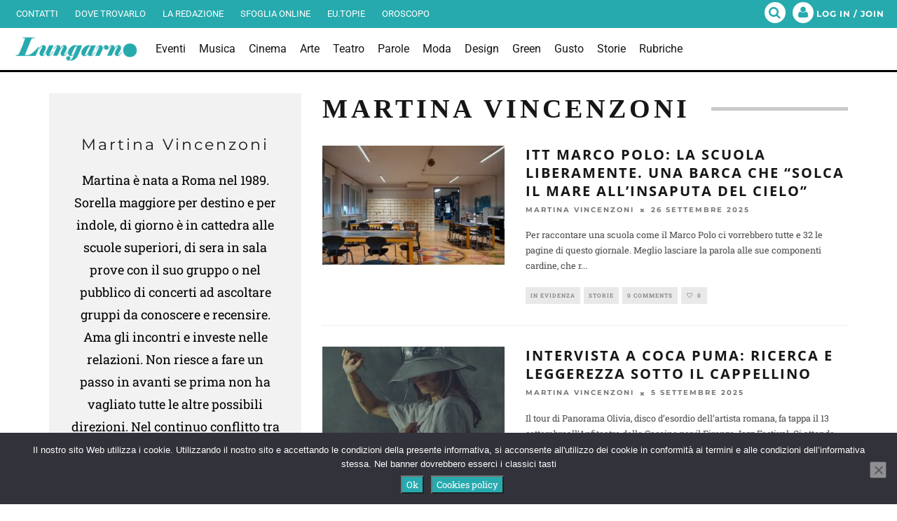

--- FILE ---
content_type: text/html; charset=UTF-8
request_url: https://lungarnofirenze.it/author/martina/
body_size: 53140
content:
<!DOCTYPE html>
<!--[if lt IE 7]><html lang="it-IT" class="no-js lt-ie9 lt-ie8 lt-ie7"> <![endif]-->
<!--[if (IE 7)&!(IEMobile)]><html lang="it-IT" class="no-js lt-ie9 lt-ie8"><![endif]-->
<!--[if (IE 8)&!(IEMobile)]><html lang="it-IT" class="no-js lt-ie9"><![endif]-->
<!--[if gt IE 8]><!--> <html lang="it-IT" class="no-js"><!--<![endif]-->

	<head>

        
        
		<meta charset="utf-8">
		<!-- Google Chrome Frame for IE -->
		<!--[if IE]><meta http-equiv="X-UA-Compatible" content="IE=edge" /><![endif]-->
		<!-- mobile meta -->
                    <meta name="viewport" content="width=device-width, initial-scale=1.0"/>
                
     

		<link rel="pingback" href="https://lungarnofirenze.it/xmlrpc.php">

		
		<!-- head extras -->
		<meta name='robots' content='index, follow, max-image-preview:large, max-snippet:-1, max-video-preview:-1' />
	<style></style>
	
	<!-- This site is optimized with the Yoast SEO plugin v26.8 - https://yoast.com/product/yoast-seo-wordpress/ -->
	<title>Martina Vincenzoni, Autore a Lungarno</title>
<style id="wpr-usedcss">img:is([sizes=auto i],[sizes^="auto," i]){contain-intrinsic-size:3000px 1500px}img.emoji{display:inline!important;border:none!important;box-shadow:none!important;height:1em!important;width:1em!important;margin:0 .07em!important;vertical-align:-.1em!important;background:0 0!important;padding:0!important}:where(.wp-block-button__link){border-radius:9999px;box-shadow:none;padding:calc(.667em + 2px) calc(1.333em + 2px);text-decoration:none}:root :where(.wp-block-button .wp-block-button__link.is-style-outline),:root :where(.wp-block-button.is-style-outline>.wp-block-button__link){border:2px solid;padding:.667em 1.333em}:root :where(.wp-block-button .wp-block-button__link.is-style-outline:not(.has-text-color)),:root :where(.wp-block-button.is-style-outline>.wp-block-button__link:not(.has-text-color)){color:currentColor}:root :where(.wp-block-button .wp-block-button__link.is-style-outline:not(.has-background)),:root :where(.wp-block-button.is-style-outline>.wp-block-button__link:not(.has-background)){background-color:initial;background-image:none}:where(.wp-block-calendar table:not(.has-background) th){background:#ddd}:where(.wp-block-columns){margin-bottom:1.75em}:where(.wp-block-columns.has-background){padding:1.25em 2.375em}:where(.wp-block-post-comments input[type=submit]){border:none}:where(.wp-block-cover-image:not(.has-text-color)),:where(.wp-block-cover:not(.has-text-color)){color:#fff}:where(.wp-block-cover-image.is-light:not(.has-text-color)),:where(.wp-block-cover.is-light:not(.has-text-color)){color:#000}:root :where(.wp-block-cover h1:not(.has-text-color)),:root :where(.wp-block-cover h2:not(.has-text-color)),:root :where(.wp-block-cover h3:not(.has-text-color)),:root :where(.wp-block-cover h4:not(.has-text-color)),:root :where(.wp-block-cover h5:not(.has-text-color)),:root :where(.wp-block-cover h6:not(.has-text-color)),:root :where(.wp-block-cover p:not(.has-text-color)){color:inherit}:where(.wp-block-file){margin-bottom:1.5em}:where(.wp-block-file__button){border-radius:2em;display:inline-block;padding:.5em 1em}:where(.wp-block-file__button):is(a):active,:where(.wp-block-file__button):is(a):focus,:where(.wp-block-file__button):is(a):hover,:where(.wp-block-file__button):is(a):visited{box-shadow:none;color:#fff;opacity:.85;text-decoration:none}:where(.wp-block-group.wp-block-group-is-layout-constrained){position:relative}:root :where(.wp-block-image.is-style-rounded img,.wp-block-image .is-style-rounded img){border-radius:9999px}:where(.wp-block-latest-comments:not([style*=line-height] .wp-block-latest-comments__comment)){line-height:1.1}:where(.wp-block-latest-comments:not([style*=line-height] .wp-block-latest-comments__comment-excerpt p)){line-height:1.8}:root :where(.wp-block-latest-posts.is-grid){padding:0}:root :where(.wp-block-latest-posts.wp-block-latest-posts__list){padding-left:0}ul{box-sizing:border-box}:root :where(.wp-block-list.has-background){padding:1.25em 2.375em}:where(.wp-block-navigation.has-background .wp-block-navigation-item a:not(.wp-element-button)),:where(.wp-block-navigation.has-background .wp-block-navigation-submenu a:not(.wp-element-button)){padding:.5em 1em}:where(.wp-block-navigation .wp-block-navigation__submenu-container .wp-block-navigation-item a:not(.wp-element-button)),:where(.wp-block-navigation .wp-block-navigation__submenu-container .wp-block-navigation-submenu a:not(.wp-element-button)),:where(.wp-block-navigation .wp-block-navigation__submenu-container .wp-block-navigation-submenu button.wp-block-navigation-item__content),:where(.wp-block-navigation .wp-block-navigation__submenu-container .wp-block-pages-list__item button.wp-block-navigation-item__content){padding:.5em 1em}:root :where(p.has-background){padding:1.25em 2.375em}:where(p.has-text-color:not(.has-link-color)) a{color:inherit}:where(.wp-block-post-comments-form) input:not([type=submit]),:where(.wp-block-post-comments-form) textarea{border:1px solid #949494;font-family:inherit;font-size:1em}:where(.wp-block-post-comments-form) input:where(:not([type=submit]):not([type=checkbox])),:where(.wp-block-post-comments-form) textarea{padding:calc(.667em + 2px)}:where(.wp-block-post-excerpt){box-sizing:border-box;margin-bottom:var(--wp--style--block-gap);margin-top:var(--wp--style--block-gap)}:where(.wp-block-preformatted.has-background){padding:1.25em 2.375em}:where(.wp-block-search__button){border:1px solid #ccc;padding:6px 10px}:where(.wp-block-search__input){font-family:inherit;font-size:inherit;font-style:inherit;font-weight:inherit;letter-spacing:inherit;line-height:inherit;text-transform:inherit}:where(.wp-block-search__button-inside .wp-block-search__inside-wrapper){border:1px solid #949494;box-sizing:border-box;padding:4px}:where(.wp-block-search__button-inside .wp-block-search__inside-wrapper) .wp-block-search__input{border:none;border-radius:0;padding:0 4px}:where(.wp-block-search__button-inside .wp-block-search__inside-wrapper) .wp-block-search__input:focus{outline:0}:where(.wp-block-search__button-inside .wp-block-search__inside-wrapper) :where(.wp-block-search__button){padding:4px 8px}:root :where(.wp-block-separator.is-style-dots){height:auto;line-height:1;text-align:center}:root :where(.wp-block-separator.is-style-dots):before{color:currentColor;content:"···";font-family:serif;font-size:1.5em;letter-spacing:2em;padding-left:2em}:root :where(.wp-block-site-logo.is-style-rounded){border-radius:9999px}:where(.wp-block-social-links:not(.is-style-logos-only)) .wp-social-link{background-color:#f0f0f0;color:#444}:where(.wp-block-social-links:not(.is-style-logos-only)) .wp-social-link-amazon{background-color:#f90;color:#fff}:where(.wp-block-social-links:not(.is-style-logos-only)) .wp-social-link-bandcamp{background-color:#1ea0c3;color:#fff}:where(.wp-block-social-links:not(.is-style-logos-only)) .wp-social-link-behance{background-color:#0757fe;color:#fff}:where(.wp-block-social-links:not(.is-style-logos-only)) .wp-social-link-bluesky{background-color:#0a7aff;color:#fff}:where(.wp-block-social-links:not(.is-style-logos-only)) .wp-social-link-codepen{background-color:#1e1f26;color:#fff}:where(.wp-block-social-links:not(.is-style-logos-only)) .wp-social-link-deviantart{background-color:#02e49b;color:#fff}:where(.wp-block-social-links:not(.is-style-logos-only)) .wp-social-link-dribbble{background-color:#e94c89;color:#fff}:where(.wp-block-social-links:not(.is-style-logos-only)) .wp-social-link-dropbox{background-color:#4280ff;color:#fff}:where(.wp-block-social-links:not(.is-style-logos-only)) .wp-social-link-etsy{background-color:#f45800;color:#fff}:where(.wp-block-social-links:not(.is-style-logos-only)) .wp-social-link-facebook{background-color:#0866ff;color:#fff}:where(.wp-block-social-links:not(.is-style-logos-only)) .wp-social-link-fivehundredpx{background-color:#000;color:#fff}:where(.wp-block-social-links:not(.is-style-logos-only)) .wp-social-link-flickr{background-color:#0461dd;color:#fff}:where(.wp-block-social-links:not(.is-style-logos-only)) .wp-social-link-foursquare{background-color:#e65678;color:#fff}:where(.wp-block-social-links:not(.is-style-logos-only)) .wp-social-link-github{background-color:#24292d;color:#fff}:where(.wp-block-social-links:not(.is-style-logos-only)) .wp-social-link-goodreads{background-color:#eceadd;color:#382110}:where(.wp-block-social-links:not(.is-style-logos-only)) .wp-social-link-google{background-color:#ea4434;color:#fff}:where(.wp-block-social-links:not(.is-style-logos-only)) .wp-social-link-gravatar{background-color:#1d4fc4;color:#fff}:where(.wp-block-social-links:not(.is-style-logos-only)) .wp-social-link-instagram{background-color:#f00075;color:#fff}:where(.wp-block-social-links:not(.is-style-logos-only)) .wp-social-link-lastfm{background-color:#e21b24;color:#fff}:where(.wp-block-social-links:not(.is-style-logos-only)) .wp-social-link-linkedin{background-color:#0d66c2;color:#fff}:where(.wp-block-social-links:not(.is-style-logos-only)) .wp-social-link-mastodon{background-color:#3288d4;color:#fff}:where(.wp-block-social-links:not(.is-style-logos-only)) .wp-social-link-medium{background-color:#000;color:#fff}:where(.wp-block-social-links:not(.is-style-logos-only)) .wp-social-link-meetup{background-color:#f6405f;color:#fff}:where(.wp-block-social-links:not(.is-style-logos-only)) .wp-social-link-patreon{background-color:#000;color:#fff}:where(.wp-block-social-links:not(.is-style-logos-only)) .wp-social-link-pinterest{background-color:#e60122;color:#fff}:where(.wp-block-social-links:not(.is-style-logos-only)) .wp-social-link-pocket{background-color:#ef4155;color:#fff}:where(.wp-block-social-links:not(.is-style-logos-only)) .wp-social-link-reddit{background-color:#ff4500;color:#fff}:where(.wp-block-social-links:not(.is-style-logos-only)) .wp-social-link-skype{background-color:#0478d7;color:#fff}:where(.wp-block-social-links:not(.is-style-logos-only)) .wp-social-link-snapchat{background-color:#fefc00;color:#fff;stroke:#000}:where(.wp-block-social-links:not(.is-style-logos-only)) .wp-social-link-soundcloud{background-color:#ff5600;color:#fff}:where(.wp-block-social-links:not(.is-style-logos-only)) .wp-social-link-spotify{background-color:#1bd760;color:#fff}:where(.wp-block-social-links:not(.is-style-logos-only)) .wp-social-link-telegram{background-color:#2aabee;color:#fff}:where(.wp-block-social-links:not(.is-style-logos-only)) .wp-social-link-threads{background-color:#000;color:#fff}:where(.wp-block-social-links:not(.is-style-logos-only)) .wp-social-link-tiktok{background-color:#000;color:#fff}:where(.wp-block-social-links:not(.is-style-logos-only)) .wp-social-link-tumblr{background-color:#011835;color:#fff}:where(.wp-block-social-links:not(.is-style-logos-only)) .wp-social-link-twitch{background-color:#6440a4;color:#fff}:where(.wp-block-social-links:not(.is-style-logos-only)) .wp-social-link-twitter{background-color:#1da1f2;color:#fff}:where(.wp-block-social-links:not(.is-style-logos-only)) .wp-social-link-vimeo{background-color:#1eb7ea;color:#fff}:where(.wp-block-social-links:not(.is-style-logos-only)) .wp-social-link-vk{background-color:#4680c2;color:#fff}:where(.wp-block-social-links:not(.is-style-logos-only)) .wp-social-link-wordpress{background-color:#3499cd;color:#fff}:where(.wp-block-social-links:not(.is-style-logos-only)) .wp-social-link-whatsapp{background-color:#25d366;color:#fff}:where(.wp-block-social-links:not(.is-style-logos-only)) .wp-social-link-x{background-color:#000;color:#fff}:where(.wp-block-social-links:not(.is-style-logos-only)) .wp-social-link-yelp{background-color:#d32422;color:#fff}:where(.wp-block-social-links:not(.is-style-logos-only)) .wp-social-link-youtube{background-color:red;color:#fff}:where(.wp-block-social-links.is-style-logos-only) .wp-social-link{background:0 0}:where(.wp-block-social-links.is-style-logos-only) .wp-social-link svg{height:1.25em;width:1.25em}:where(.wp-block-social-links.is-style-logos-only) .wp-social-link-amazon{color:#f90}:where(.wp-block-social-links.is-style-logos-only) .wp-social-link-bandcamp{color:#1ea0c3}:where(.wp-block-social-links.is-style-logos-only) .wp-social-link-behance{color:#0757fe}:where(.wp-block-social-links.is-style-logos-only) .wp-social-link-bluesky{color:#0a7aff}:where(.wp-block-social-links.is-style-logos-only) .wp-social-link-codepen{color:#1e1f26}:where(.wp-block-social-links.is-style-logos-only) .wp-social-link-deviantart{color:#02e49b}:where(.wp-block-social-links.is-style-logos-only) .wp-social-link-dribbble{color:#e94c89}:where(.wp-block-social-links.is-style-logos-only) .wp-social-link-dropbox{color:#4280ff}:where(.wp-block-social-links.is-style-logos-only) .wp-social-link-etsy{color:#f45800}:where(.wp-block-social-links.is-style-logos-only) .wp-social-link-facebook{color:#0866ff}:where(.wp-block-social-links.is-style-logos-only) .wp-social-link-fivehundredpx{color:#000}:where(.wp-block-social-links.is-style-logos-only) .wp-social-link-flickr{color:#0461dd}:where(.wp-block-social-links.is-style-logos-only) .wp-social-link-foursquare{color:#e65678}:where(.wp-block-social-links.is-style-logos-only) .wp-social-link-github{color:#24292d}:where(.wp-block-social-links.is-style-logos-only) .wp-social-link-goodreads{color:#382110}:where(.wp-block-social-links.is-style-logos-only) .wp-social-link-google{color:#ea4434}:where(.wp-block-social-links.is-style-logos-only) .wp-social-link-gravatar{color:#1d4fc4}:where(.wp-block-social-links.is-style-logos-only) .wp-social-link-instagram{color:#f00075}:where(.wp-block-social-links.is-style-logos-only) .wp-social-link-lastfm{color:#e21b24}:where(.wp-block-social-links.is-style-logos-only) .wp-social-link-linkedin{color:#0d66c2}:where(.wp-block-social-links.is-style-logos-only) .wp-social-link-mastodon{color:#3288d4}:where(.wp-block-social-links.is-style-logos-only) .wp-social-link-medium{color:#000}:where(.wp-block-social-links.is-style-logos-only) .wp-social-link-meetup{color:#f6405f}:where(.wp-block-social-links.is-style-logos-only) .wp-social-link-patreon{color:#000}:where(.wp-block-social-links.is-style-logos-only) .wp-social-link-pinterest{color:#e60122}:where(.wp-block-social-links.is-style-logos-only) .wp-social-link-pocket{color:#ef4155}:where(.wp-block-social-links.is-style-logos-only) .wp-social-link-reddit{color:#ff4500}:where(.wp-block-social-links.is-style-logos-only) .wp-social-link-skype{color:#0478d7}:where(.wp-block-social-links.is-style-logos-only) .wp-social-link-snapchat{color:#fff;stroke:#000}:where(.wp-block-social-links.is-style-logos-only) .wp-social-link-soundcloud{color:#ff5600}:where(.wp-block-social-links.is-style-logos-only) .wp-social-link-spotify{color:#1bd760}:where(.wp-block-social-links.is-style-logos-only) .wp-social-link-telegram{color:#2aabee}:where(.wp-block-social-links.is-style-logos-only) .wp-social-link-threads{color:#000}:where(.wp-block-social-links.is-style-logos-only) .wp-social-link-tiktok{color:#000}:where(.wp-block-social-links.is-style-logos-only) .wp-social-link-tumblr{color:#011835}:where(.wp-block-social-links.is-style-logos-only) .wp-social-link-twitch{color:#6440a4}:where(.wp-block-social-links.is-style-logos-only) .wp-social-link-twitter{color:#1da1f2}:where(.wp-block-social-links.is-style-logos-only) .wp-social-link-vimeo{color:#1eb7ea}:where(.wp-block-social-links.is-style-logos-only) .wp-social-link-vk{color:#4680c2}:where(.wp-block-social-links.is-style-logos-only) .wp-social-link-whatsapp{color:#25d366}:where(.wp-block-social-links.is-style-logos-only) .wp-social-link-wordpress{color:#3499cd}:where(.wp-block-social-links.is-style-logos-only) .wp-social-link-x{color:#000}:where(.wp-block-social-links.is-style-logos-only) .wp-social-link-yelp{color:#d32422}:where(.wp-block-social-links.is-style-logos-only) .wp-social-link-youtube{color:red}:root :where(.wp-block-social-links .wp-social-link a){padding:.25em}:root :where(.wp-block-social-links.is-style-logos-only .wp-social-link a){padding:0}:root :where(.wp-block-social-links.is-style-pill-shape .wp-social-link a){padding-left:.66667em;padding-right:.66667em}:root :where(.wp-block-tag-cloud.is-style-outline){display:flex;flex-wrap:wrap;gap:1ch}:root :where(.wp-block-tag-cloud.is-style-outline a){border:1px solid;font-size:unset!important;margin-right:0;padding:1ch 2ch;text-decoration:none!important}:root :where(.wp-block-table-of-contents){box-sizing:border-box}:where(.wp-block-term-description){box-sizing:border-box;margin-bottom:var(--wp--style--block-gap);margin-top:var(--wp--style--block-gap)}:where(pre.wp-block-verse){font-family:inherit}:root{--wp--preset--font-size--normal:16px;--wp--preset--font-size--huge:42px}html :where(.has-border-color){border-style:solid}html :where([style*=border-top-color]){border-top-style:solid}html :where([style*=border-right-color]){border-right-style:solid}html :where([style*=border-bottom-color]){border-bottom-style:solid}html :where([style*=border-left-color]){border-left-style:solid}html :where([style*=border-width]){border-style:solid}html :where([style*=border-top-width]){border-top-style:solid}html :where([style*=border-right-width]){border-right-style:solid}html :where([style*=border-bottom-width]){border-bottom-style:solid}html :where([style*=border-left-width]){border-left-style:solid}html :where(img[class*=wp-image-]){height:auto;max-width:100%}:where(figure){margin:0 0 1em}html :where(.is-position-sticky){--wp-admin--admin-bar--position-offset:var(--wp-admin--admin-bar--height,0px)}@media screen and (max-width:600px){html :where(.is-position-sticky){--wp-admin--admin-bar--position-offset:0px}}:root{--wp--preset--aspect-ratio--square:1;--wp--preset--aspect-ratio--4-3:4/3;--wp--preset--aspect-ratio--3-4:3/4;--wp--preset--aspect-ratio--3-2:3/2;--wp--preset--aspect-ratio--2-3:2/3;--wp--preset--aspect-ratio--16-9:16/9;--wp--preset--aspect-ratio--9-16:9/16;--wp--preset--color--black:#000000;--wp--preset--color--cyan-bluish-gray:#abb8c3;--wp--preset--color--white:#ffffff;--wp--preset--color--pale-pink:#f78da7;--wp--preset--color--vivid-red:#cf2e2e;--wp--preset--color--luminous-vivid-orange:#ff6900;--wp--preset--color--luminous-vivid-amber:#fcb900;--wp--preset--color--light-green-cyan:#7bdcb5;--wp--preset--color--vivid-green-cyan:#00d084;--wp--preset--color--pale-cyan-blue:#8ed1fc;--wp--preset--color--vivid-cyan-blue:#0693e3;--wp--preset--color--vivid-purple:#9b51e0;--wp--preset--gradient--vivid-cyan-blue-to-vivid-purple:linear-gradient(135deg,rgba(6, 147, 227, 1) 0%,rgb(155, 81, 224) 100%);--wp--preset--gradient--light-green-cyan-to-vivid-green-cyan:linear-gradient(135deg,rgb(122, 220, 180) 0%,rgb(0, 208, 130) 100%);--wp--preset--gradient--luminous-vivid-amber-to-luminous-vivid-orange:linear-gradient(135deg,rgba(252, 185, 0, 1) 0%,rgba(255, 105, 0, 1) 100%);--wp--preset--gradient--luminous-vivid-orange-to-vivid-red:linear-gradient(135deg,rgba(255, 105, 0, 1) 0%,rgb(207, 46, 46) 100%);--wp--preset--gradient--very-light-gray-to-cyan-bluish-gray:linear-gradient(135deg,rgb(238, 238, 238) 0%,rgb(169, 184, 195) 100%);--wp--preset--gradient--cool-to-warm-spectrum:linear-gradient(135deg,rgb(74, 234, 220) 0%,rgb(151, 120, 209) 20%,rgb(207, 42, 186) 40%,rgb(238, 44, 130) 60%,rgb(251, 105, 98) 80%,rgb(254, 248, 76) 100%);--wp--preset--gradient--blush-light-purple:linear-gradient(135deg,rgb(255, 206, 236) 0%,rgb(152, 150, 240) 100%);--wp--preset--gradient--blush-bordeaux:linear-gradient(135deg,rgb(254, 205, 165) 0%,rgb(254, 45, 45) 50%,rgb(107, 0, 62) 100%);--wp--preset--gradient--luminous-dusk:linear-gradient(135deg,rgb(255, 203, 112) 0%,rgb(199, 81, 192) 50%,rgb(65, 88, 208) 100%);--wp--preset--gradient--pale-ocean:linear-gradient(135deg,rgb(255, 245, 203) 0%,rgb(182, 227, 212) 50%,rgb(51, 167, 181) 100%);--wp--preset--gradient--electric-grass:linear-gradient(135deg,rgb(202, 248, 128) 0%,rgb(113, 206, 126) 100%);--wp--preset--gradient--midnight:linear-gradient(135deg,rgb(2, 3, 129) 0%,rgb(40, 116, 252) 100%);--wp--preset--font-size--small:13px;--wp--preset--font-size--medium:20px;--wp--preset--font-size--large:36px;--wp--preset--font-size--x-large:42px;--wp--preset--spacing--20:0.44rem;--wp--preset--spacing--30:0.67rem;--wp--preset--spacing--40:1rem;--wp--preset--spacing--50:1.5rem;--wp--preset--spacing--60:2.25rem;--wp--preset--spacing--70:3.38rem;--wp--preset--spacing--80:5.06rem;--wp--preset--shadow--natural:6px 6px 9px rgba(0, 0, 0, .2);--wp--preset--shadow--deep:12px 12px 50px rgba(0, 0, 0, .4);--wp--preset--shadow--sharp:6px 6px 0px rgba(0, 0, 0, .2);--wp--preset--shadow--outlined:6px 6px 0px -3px rgba(255, 255, 255, 1),6px 6px rgba(0, 0, 0, 1);--wp--preset--shadow--crisp:6px 6px 0px rgba(0, 0, 0, 1)}:where(.is-layout-flex){gap:.5em}:where(.is-layout-grid){gap:.5em}:where(.wp-block-post-template.is-layout-flex){gap:1.25em}:where(.wp-block-post-template.is-layout-grid){gap:1.25em}:where(.wp-block-columns.is-layout-flex){gap:2em}:where(.wp-block-columns.is-layout-grid){gap:2em}:root :where(.wp-block-pullquote){font-size:1.5em;line-height:1.6}#cookie-notice,#cookie-notice .cn-button:not(.cn-button-custom){font-family:-apple-system,BlinkMacSystemFont,Arial,Roboto,"Helvetica Neue",sans-serif;font-weight:400;font-size:13px;text-align:center}#cookie-notice{position:fixed;min-width:100%;height:auto;z-index:100000;letter-spacing:0;line-height:20px;left:0}#cookie-notice,#cookie-notice *{-webkit-box-sizing:border-box;-moz-box-sizing:border-box;box-sizing:border-box}#cookie-notice.cn-animated{-webkit-animation-duration:.5s!important;animation-duration:.5s!important;-webkit-animation-fill-mode:both;animation-fill-mode:both}#cookie-notice .cookie-notice-container{display:block}#cookie-notice.cookie-notice-hidden .cookie-notice-container{display:none}.cn-position-bottom{bottom:0}.cookie-notice-container{padding:15px 30px;text-align:center;width:100%;z-index:2}.cn-close-icon{position:absolute;right:15px;top:50%;margin-top:-10px;width:15px;height:15px;opacity:.5;padding:10px;outline:0;cursor:pointer}.cn-close-icon:hover{opacity:1}.cn-close-icon:after,.cn-close-icon:before{position:absolute;content:' ';height:15px;width:2px;top:3px;background-color:grey}.cn-close-icon:before{transform:rotate(45deg)}.cn-close-icon:after{transform:rotate(-45deg)}#cookie-notice .cn-revoke-cookie{margin:0}#cookie-notice .cn-button{margin:0 0 0 10px;display:inline-block}#cookie-notice .cn-button:not(.cn-button-custom){letter-spacing:.25px;margin:0 0 0 10px;text-transform:none;display:inline-block;cursor:pointer;touch-action:manipulation;white-space:nowrap;outline:0;box-shadow:none;text-shadow:none;border:none;-webkit-border-radius:3px;-moz-border-radius:3px;border-radius:3px;text-decoration:none;padding:8.5px 10px;line-height:1;color:inherit}.cn-text-container{margin:0 0 6px}.cn-buttons-container,.cn-text-container{display:inline-block}#cookie-notice.cookie-notice-visible.cn-effect-fade,#cookie-notice.cookie-revoke-visible.cn-effect-fade{-webkit-animation-name:fadeIn;animation-name:fadeIn}#cookie-notice.cn-effect-fade{-webkit-animation-name:fadeOut;animation-name:fadeOut}@-webkit-keyframes fadeIn{from{opacity:0}to{opacity:1}}@keyframes fadeIn{from{opacity:0}to{opacity:1}}@-webkit-keyframes fadeOut{from{opacity:1}to{opacity:0}}@keyframes fadeOut{from{opacity:1}to{opacity:0}}@media all and (max-width:900px){.cookie-notice-container #cn-notice-buttons,.cookie-notice-container #cn-notice-text{display:block}#cookie-notice .cn-button{margin:0 5px 5px}}@media all and (max-width:480px){.cookie-notice-container{padding:15px 25px}}@keyframes ppress-dual-ring{0%{transform:rotate(0)}to{transform:rotate(360deg)}}.ppress-checkout__form *{--ppress-heading-fs:22px;--ppress-body-fs:16px;--ppress-btn-color:#2563eb;-webkit-box-sizing:border-box;-moz-box-sizing:border-box;box-sizing:border-box;font-size:var(--ppress-body-fs)}.ppress-checkout__form{margin:1px auto 10px;max-width:100%;width:100%;line-height:20px;position:relative}.ppress-checkout__form p{margin:0 0 5px;padding:0}.ppress-checkout__form{display:flex;flex-wrap:wrap}.ppress-checkout__form .ppress-checkout_order_summary__bottom_details *{font-size:var(--ppress-body-fs)}.ppress-checkout__form .ppress-checkout_order_summary__bottom_details{padding:10px 20px}.ppress-checkout__form a.ppress-checkout-show-login-form{cursor:pointer;float:right;font-size:14px;font-weight:400;line-height:35px;margin:0;padding:0;text-decoration:none;vertical-align:baseline}.ppress-checkout__form .ppress-checkout-form__payment_method{border-top:1px solid #ddd;padding:0}.ppress-checkout__form .ppress-checkout-form__payment_method:first-of-type{border-top:none;border-bottom:none}.ppress-checkout__form .ppress-checkout-form__terms_condition__content{border:1px solid #e5e7eb;padding:20px;max-height:200px;overflow:auto;border-radius:6px;display:none;margin:0 0 20px}.ppress-checkout__form .ppress-checkout__form__preloader{position:absolute;top:0;width:100%;height:100%;background:rgba(250,250,250,.9);z-index:99995}.ppress-checkout__form .ppress-checkout__form__spinner{display:block;width:85px;height:85px;top:40%;right:50%;text-align:center;margin:auto;position:fixed}.ppress-checkout__form .ppress-checkout__form__spinner:after{content:" ";display:block;width:70px;height:70px;margin:8px;border-radius:50%;border:6px solid #212529;border-color:#212529 transparent;animation:1.2s linear infinite ppress-dual-ring}.ppress-checkout__form .ppress-checkout-alert{width:100%;padding:12px 16px;border-radius:6px;margin:10px 0}.ppress-checkout__form .ppress-checkout-alert ul{margin:0 0 0 16px;padding:0;list-style-type:disc}.ppress-checkout__form .ppress-checkout-alert li{font-size:var(--ppress-body-fs);font-weight:400;margin:0!important;padding:0!important;line-height:22px}.ppress-checkout__form .ppress-checkout-alert li strong,.ppress-checkout__form .ppress-checkout-alert p{font-size:var(--ppress-body-fs);margin:0!important;padding:0!important;line-height:22px}.ppress-checkout__form .ppress-checkout-alert li strong{font-weight:700}.ppress-checkout__form .ppress-checkout-alert p{font-weight:500}.flatpickr-current-month .flatpickr-monthDropdown-months{display:inline-block!important}#pp-pass-strength-result{background-color:#eee;border:1px solid #ddd;color:#23282d;padding:3px 5px;text-align:center;width:100%;-webkit-box-sizing:border-box;-moz-box-sizing:border-box;box-sizing:border-box}#pp-pass-strength-result.short{background-color:#f1adad;border-color:#e35b5b;opacity:1}#pp-pass-strength-result.bad{background-color:#fbc5a9;border-color:#f78b53;opacity:1}#pp-pass-strength-result.good{background-color:#ffe399;border-color:#ffc733;opacity:1}#pp-pass-strength-result.strong{background-color:#c1e1b9;border-color:#83c373;opacity:1}.pp-form-container *{-webkit-box-sizing:border-box;-moz-box-sizing:border-box;box-sizing:border-box}.pp-form-container .pp-form-wrapper.ppBuildScratch.ppfl-material .pp-form-field-wrap span.select2-selection.select2-selection--multiple,html .pp-form-container .select2 input.select2-search__field{border:0!important}.pp-form-container form input[type=submit]{-webkit-appearance:none!important;cursor:pointer;text-shadow:none}.pp-form-container form{margin:0;padding:0;background-color:transparent}.pp-form-container form input,.pp-form-container form select,.pp-form-container form textarea{outline:0;background-image:none;height:auto;float:none;position:static;box-shadow:none;text-shadow:none;text-transform:none;text-decoration:none;resize:vertical}.pp-form-container form p{margin:0 0 .5em}.pp-form-container form input[type=submit]:focus{outline:0}.pp-form-container .pp-form-wrapper.ppBuildScratch.ppfl-material .pp-form-field-wrap .select2.select2-container{border:0!important;border-bottom:1px solid #dbdbdb!important;padding-left:0!important}.pp-form-container .pp-form-wrapper.ppBuildScratch.ppfl-flat .pp-form-field-wrap .select2-selection{border:0!important;background:#f7f7f7!important}#profilepress-myaccount-wrapper .profilepress-myaccount-content .select2-selection{border-radius:.25em;transition:border-color .15s ease-in-out,box-shadow .15s ease-in-out;box-shadow:inset 0 1px 1px rgba(0,0,0,.125)}html .select2.select2-container .select2-selection.select2-selection--multiple input.select2-search__field{border:0!important;height:auto!important}.select2.select2-container .select2-selection.select2-selection--multiple input.select2-search__field{border:0!important;box-shadow:none!important}.select2.select2-container .select2-selection.select2-selection--multiple li.select2-selection__choice{height:auto;line-height:normal}.pp-member-directory .ppressmd-member-directory-header .ppressmd-member-directory-header-row .ppressmd-search .ppressmd-search-filter.ppressmd-text-filter-type input:not(.select2-search__field),.pp-member-directory .ppressmd-member-directory-header .select2.select2-container .select2-selection{background-color:transparent;border:1px solid #ddd!important}.pp-member-directory .ppressmd-member-directory-header .select2.select2-container .select2-selection__rendered{color:#666;background-color:transparent}.pp-member-directory .ppressmd-member-directory-header .select2.select2-container{width:100%!important}.pp-member-directory .ppressmd-member-directory-header .select2-search.select2-search--inline .select2-search__field{width:auto!important}.pp-member-directory .ppressmd-member-directory-header .select2.select2-container .select2-selection{display:block!important;height:40px;padding:0 0 0 12px!important;overflow:hidden!important;position:relative!important;white-space:nowrap!important;line-height:35px!important;font-size:15px!important;text-align:left!important;text-decoration:none!important;-moz-border-radius:2px!important;-webkit-border-radius:2px!important;border-radius:2px!important;background-clip:padding-box!important;-webkit-touch-callout:none;-webkit-user-select:none;-moz-user-select:none;-ms-user-select:none;user-select:none;background:0 0!important}.pp-member-directory .ppressmd-member-directory-header .select2.select2-container .select2-selection .select2-selection__arrow{display:inline-block!important;width:34px!important;height:100%!important;position:absolute!important;right:0!important;top:0!important;-moz-border-radius:0 2px 2px 0!important;-webkit-border-radius:0 2px 2px 0!important;border-radius:0 2px 2px 0!important;background-clip:padding-box!important;text-align:center!important;background:0 0!important;border-left:0!important}.pp-member-directory .ppressmd-member-directory-header .select2-container.select2-container--open .select2-dropdown{border:1px solid #ddd;border-top:0;border-radius:0}.pp-member-directory .ppressmd-member-directory-header .select2-container.select2-container--open .select2-dropdown .select2-results li{list-style:none;display:list-item;background-image:none;font-size:15px;margin:5px!important;color:#666!important;padding:3px 7px 4px!important;cursor:pointer;min-height:1em!important}.pp-member-directory .ppressmd-member-directory-header .select2.select2-container .select2-selection.select2-selection--multiple{height:auto!important;line-height:.8!important}.pp-member-directory .ppressmd-member-directory-header .select2-container--default .select2-selection--single .select2-selection__rendered{padding-left:0!important;line-height:37px}.pp-member-directory .ppressmd-member-directory-header .select2-container--default .select2-selection--multiple .select2-selection__rendered{line-height:37px;box-sizing:border-box;list-style:none;margin:0;padding-left:0!important;padding-right:30px;width:100%;font-size:13px}.pp-member-directory .ppressmd-member-directory-header .select2-results li.select2-results__option.select2-results__option--highlighted{background:0 0!important;background:#f4f4f4!important;color:#666!important}.pp-member-directory .ppressmd-member-directory-header .select2-container--default .select2-selection--single .select2-selection__clear{right:10px;margin:0!important}.pp-member-directory .ppressmd-member-directory-header .select2-container--default .select2-selection--multiple .select2-selection__clear{right:10px;font-size:30px;margin:0!important}.pp-member-directory .ppressmd-member-directory-header .select2-container--default .select2-selection--multiple .select2-selection__clear,.pp-member-directory .ppressmd-member-directory-header .select2-container--default .select2-selection--single .select2-selection__arrow b,.pp-member-directory .ppressmd-member-directory-header .select2-container--default .select2-selection--single .select2-selection__clear{color:#888!important}.pp-member-directory .ppressmd-member-directory-header .select2-container--default .select2-selection--multiple .select2-selection__clear{position:absolute}.pp-member-directory .ppressmd-member-directory-header .select2-container--default .select2-selection--multiple .select2-selection__choice{padding:3px 3px 3px 5px}.pp-member-directory .ppressmd-member-directory-header .select2-container .select2-search.select2-search--inline>input{border:0!important;padding:0!important;border-radius:0!important}.pp-member-directory .ppressmd-member-directory-header .select2-container--default .select2-selection--multiple .select2-selection__rendered li{overflow-x:hidden;text-overflow:ellipsis;max-width:100%;box-sizing:border-box}.pp-member-directory .ppressmd-member-directory-header .select2-container--default .select2-selection--single .select2-selection__clear{font-size:20px!important}p:has(+.ppress-paywall-message-wrap){margin-bottom:0}@-webkit-keyframes fpFadeInDown{0%{opacity:0;-webkit-transform:translate3d(0,-20px,0);transform:translate3d(0,-20px,0)}to{opacity:1;-webkit-transform:translate3d(0,0,0);transform:translate3d(0,0,0)}}@keyframes fpFadeInDown{0%{opacity:0;-webkit-transform:translate3d(0,-20px,0);transform:translate3d(0,-20px,0)}to{opacity:1;-webkit-transform:translate3d(0,0,0);transform:translate3d(0,0,0)}}.flatpickr-calendar{background:0 0;opacity:0;display:none;text-align:center;visibility:hidden;padding:0;-webkit-animation:none;animation:none;direction:ltr;border:0;font-size:14px;line-height:24px;border-radius:5px;position:absolute;width:307.875px;box-sizing:border-box;touch-action:manipulation;background:#fff;box-shadow:1px 0 0#e6e6e6,-1px 0 0#e6e6e6,0 1px 0#e6e6e6,0-1px 0#e6e6e6,0 3px 13px rgba(0,0,0,.08)}.flatpickr-calendar.inline,.flatpickr-calendar.open{opacity:1;max-height:640px;visibility:visible}.flatpickr-calendar.open{display:inline-block;z-index:99999}.flatpickr-calendar.animate.open{-webkit-animation:.3s cubic-bezier(.23,1,.32,1) fpFadeInDown;animation:.3s cubic-bezier(.23,1,.32,1) fpFadeInDown}.flatpickr-calendar.inline{display:block;position:relative;top:2px}.flatpickr-calendar.static{position:absolute;top:calc(100% + 2px)}.flatpickr-calendar.static.open{z-index:999;display:block}.flatpickr-calendar.multiMonth .flatpickr-days .dayContainer:nth-child(n+1) .flatpickr-day.inRange:nth-child(7n+7){box-shadow:none!important}.flatpickr-calendar.multiMonth .flatpickr-days .dayContainer:nth-child(n+2) .flatpickr-day.inRange:nth-child(7n+1){box-shadow:-2px 0 0#e6e6e6,5px 0 0#e6e6e6}.flatpickr-calendar .hasTime .dayContainer,.flatpickr-calendar .hasWeeks .dayContainer{border-bottom:0;border-bottom-right-radius:0;border-bottom-left-radius:0}.flatpickr-calendar .hasWeeks .dayContainer{border-left:0}.flatpickr-calendar.hasTime .flatpickr-time{height:40px;border-top:1px solid #e6e6e6}.flatpickr-calendar.noCalendar.hasTime .flatpickr-time{height:auto}.flatpickr-calendar:after,.flatpickr-calendar:before{position:absolute;display:block;pointer-events:none;border:solid transparent;content:"";height:0;width:0;left:22px}.flatpickr-calendar.arrowRight:after,.flatpickr-calendar.arrowRight:before,.flatpickr-calendar.rightMost:after,.flatpickr-calendar.rightMost:before{left:auto;right:22px}.flatpickr-calendar.arrowCenter:after,.flatpickr-calendar.arrowCenter:before{left:50%;right:50%}.flatpickr-calendar:before{border-width:5px;margin:0-5px}.flatpickr-calendar:after{border-width:4px;margin:0-4px}.flatpickr-calendar.arrowTop:after,.flatpickr-calendar.arrowTop:before{bottom:100%}.flatpickr-calendar.arrowTop:before{border-bottom-color:#e6e6e6}.flatpickr-calendar.arrowTop:after{border-bottom-color:#fff}.flatpickr-calendar.arrowBottom:after,.flatpickr-calendar.arrowBottom:before{top:100%}.flatpickr-calendar.arrowBottom:before{border-top-color:#e6e6e6}.flatpickr-calendar.arrowBottom:after{border-top-color:#fff}.flatpickr-calendar:focus,.flatpickr-current-month input.cur-year:focus{outline:0}.flatpickr-wrapper{position:relative;display:inline-block}.flatpickr-months{display:flex}.flatpickr-months .flatpickr-month,.flatpickr-months .flatpickr-next-month,.flatpickr-months .flatpickr-prev-month{-webkit-user-select:none;-moz-user-select:none;-ms-user-select:none;user-select:none;height:34px;color:rgba(0,0,0,.9);fill:rgba(0,0,0,.9)}.flatpickr-months .flatpickr-month{background:0 0;line-height:1;text-align:center;position:relative;overflow:hidden;flex:1}.flatpickr-months .flatpickr-next-month,.flatpickr-months .flatpickr-prev-month{text-decoration:none;cursor:pointer;position:absolute;top:0;padding:10px;z-index:3}.flatpickr-months .flatpickr-next-month.flatpickr-disabled,.flatpickr-months .flatpickr-prev-month.flatpickr-disabled{display:none}.flatpickr-months .flatpickr-next-month i,.flatpickr-months .flatpickr-prev-month i,.numInputWrapper{position:relative}.flatpickr-months .flatpickr-next-month.flatpickr-prev-month,.flatpickr-months .flatpickr-prev-month.flatpickr-prev-month{left:0}.flatpickr-months .flatpickr-next-month.flatpickr-next-month,.flatpickr-months .flatpickr-prev-month.flatpickr-next-month{right:0}.flatpickr-months .flatpickr-next-month:hover,.flatpickr-months .flatpickr-prev-month:hover{color:#959ea9}.flatpickr-months .flatpickr-next-month:hover svg,.flatpickr-months .flatpickr-prev-month:hover svg{fill:#f64747}.flatpickr-months .flatpickr-next-month svg,.flatpickr-months .flatpickr-prev-month svg{width:14px;height:14px}.flatpickr-months .flatpickr-next-month svg path,.flatpickr-months .flatpickr-prev-month svg path{transition:fill .1s;fill:inherit}.numInputWrapper{height:auto}.numInputWrapper input,.numInputWrapper span{display:inline-block}.numInputWrapper input{width:100%}.numInputWrapper input::-ms-clear{display:none}.numInputWrapper input::-webkit-inner-spin-button,.numInputWrapper input::-webkit-outer-spin-button{margin:0;-webkit-appearance:none}.numInputWrapper span{position:absolute;right:0;width:14px;padding:0 4px 0 2px;height:50%;line-height:50%;opacity:0;cursor:pointer;border:1px solid rgba(57,57,57,.15);box-sizing:border-box}.numInputWrapper span:hover{background:rgba(0,0,0,.1)}.numInputWrapper span:active{background:rgba(0,0,0,.2)}.numInputWrapper span:after{display:block;content:"";position:absolute}.numInputWrapper span.arrowUp{top:0;border-bottom:0}.numInputWrapper span.arrowUp:after{border-left:4px solid transparent;border-right:4px solid transparent;border-bottom:4px solid rgba(57,57,57,.6);top:26%}.numInputWrapper span.arrowDown{top:50%}.numInputWrapper span.arrowDown:after{border-left:4px solid transparent;border-right:4px solid transparent;border-top:4px solid rgba(57,57,57,.6);top:40%}.numInputWrapper span svg{width:inherit;height:auto}.numInputWrapper span svg path{fill:rgba(0,0,0,.5)}.flatpickr-current-month span.cur-month:hover,.numInputWrapper:hover{background:rgba(0,0,0,.05)}.numInputWrapper:hover span{opacity:1}.flatpickr-current-month{font-size:135%;font-weight:300;color:inherit;position:absolute;width:75%;left:12.5%;padding:7.48px 0 0;line-height:1;height:34px;display:inline-block;text-align:center;-webkit-transform:translate3d(0,0,0);transform:translate3d(0,0,0)}.flatpickr-current-month span.cur-month{font-family:inherit;font-weight:700;color:inherit;display:inline-block;margin-left:.5ch;padding:0}.flatpickr-current-month .numInputWrapper{width:6ch;display:inline-block}.flatpickr-current-month .numInputWrapper span.arrowUp:after{border-bottom-color:rgba(0,0,0,.9)}.flatpickr-current-month .numInputWrapper span.arrowDown:after{border-top-color:rgba(0,0,0,.9)}.flatpickr-current-month .flatpickr-monthDropdown-months,.flatpickr-current-month input.cur-year{background:0 0;border:0;border-radius:0;box-sizing:border-box;color:inherit;font-size:inherit;font-family:inherit;font-weight:300;height:auto;line-height:inherit;padding:0 0 0 .5ch;vertical-align:initial}.flatpickr-current-month input.cur-year{cursor:text;margin:0;display:inline-block;-webkit-appearance:textfield;-moz-appearance:textfield;appearance:textfield}.flatpickr-current-month input.cur-year[disabled],.flatpickr-current-month input.cur-year[disabled]:hover{font-size:100%;color:rgba(0,0,0,.5);background:0 0;pointer-events:none}.flatpickr-current-month .flatpickr-monthDropdown-months{appearance:menulist;cursor:pointer;margin:-1px 0 0;outline:0;position:relative;-webkit-box-sizing:border-box;-webkit-appearance:menulist;-moz-appearance:menulist;width:auto}.flatpickr-current-month .flatpickr-monthDropdown-months:active,.flatpickr-current-month .flatpickr-monthDropdown-months:focus{outline:0}.flatpickr-current-month .flatpickr-monthDropdown-months:hover{background:rgba(0,0,0,.05)}.flatpickr-current-month .flatpickr-monthDropdown-months .flatpickr-monthDropdown-month{background-color:transparent;outline:0;padding:0}.flatpickr-weekdays{background:0 0;text-align:center;overflow:hidden;width:100%;display:flex;align-items:center;height:28px}.flatpickr-weekdays .flatpickr-weekdaycontainer{display:flex;flex:1}span.flatpickr-weekday{cursor:default;font-size:90%;background:0 0;color:rgba(0,0,0,.54);line-height:1;margin:0;text-align:center;display:block;flex:1;font-weight:bolder}.flatpickr-weeks{padding:1px 0 0}.flatpickr-days{position:relative;overflow:hidden;display:flex;align-items:flex-start;width:307.875px}.flatpickr-days:focus{outline:0}.dayContainer,.flatpickr-day{box-sizing:border-box;display:inline-block}.dayContainer{padding:0;outline:0;text-align:left;width:307.875px;min-width:307.875px;max-width:307.875px;display:flex;flex-wrap:wrap;-ms-flex-wrap:wrap;justify-content:space-around;-webkit-transform:translate3d(0,0,0);transform:translate3d(0,0,0);opacity:1}.dayContainer+.dayContainer{box-shadow:-1px 0 0#e6e6e6}.flatpickr-day{background:0 0;border:1px solid transparent;border-radius:150px;color:#393939;cursor:pointer;font-weight:400;width:14.2857143%;flex-basis:14.2857143%;max-width:39px;height:39px;line-height:39px;margin:0;position:relative;justify-content:center;text-align:center}.flatpickr-day.inRange,.flatpickr-day.nextMonthDay.inRange,.flatpickr-day.nextMonthDay.today.inRange,.flatpickr-day.nextMonthDay:focus,.flatpickr-day.nextMonthDay:hover,.flatpickr-day.prevMonthDay.inRange,.flatpickr-day.prevMonthDay.today.inRange,.flatpickr-day.prevMonthDay:focus,.flatpickr-day.prevMonthDay:hover,.flatpickr-day.today.inRange,.flatpickr-day:focus,.flatpickr-day:hover{cursor:pointer;outline:0;background:#e6e6e6;border-color:#e6e6e6}.flatpickr-day.today{border-color:#959ea9}.flatpickr-day.today:focus,.flatpickr-day.today:hover{border-color:#959ea9;background:#959ea9;color:#fff}.flatpickr-day.endRange,.flatpickr-day.endRange.inRange,.flatpickr-day.endRange.nextMonthDay,.flatpickr-day.endRange.prevMonthDay,.flatpickr-day.endRange:focus,.flatpickr-day.endRange:hover,.flatpickr-day.selected,.flatpickr-day.selected.inRange,.flatpickr-day.selected.nextMonthDay,.flatpickr-day.selected.prevMonthDay,.flatpickr-day.selected:focus,.flatpickr-day.selected:hover,.flatpickr-day.startRange,.flatpickr-day.startRange.inRange,.flatpickr-day.startRange.nextMonthDay,.flatpickr-day.startRange.prevMonthDay,.flatpickr-day.startRange:focus,.flatpickr-day.startRange:hover{background:#569ff7;box-shadow:none;color:#fff;border-color:#569ff7}.flatpickr-day.endRange.startRange,.flatpickr-day.selected.startRange,.flatpickr-day.startRange.startRange{border-radius:50px 0 0 50px}.flatpickr-day.endRange.endRange,.flatpickr-day.selected.endRange,.flatpickr-day.startRange.endRange{border-radius:0 50px 50px 0}.flatpickr-day.endRange.startRange+.endRange:not(:nth-child(7n+1)),.flatpickr-day.selected.startRange+.endRange:not(:nth-child(7n+1)),.flatpickr-day.startRange.startRange+.endRange:not(:nth-child(7n+1)){box-shadow:-10px 0 0#569ff7}.flatpickr-day.endRange.startRange.endRange,.flatpickr-day.selected.startRange.endRange,.flatpickr-day.startRange.startRange.endRange{border-radius:50px}.flatpickr-day.inRange{border-radius:0;box-shadow:-5px 0 0#e6e6e6,5px 0 0#e6e6e6}.flatpickr-day.flatpickr-disabled,.flatpickr-day.flatpickr-disabled:hover{background:0 0;border-color:transparent}.flatpickr-day.nextMonthDay,.flatpickr-day.notAllowed,.flatpickr-day.notAllowed.nextMonthDay,.flatpickr-day.notAllowed.prevMonthDay,.flatpickr-day.prevMonthDay{color:rgba(57,57,57,.3);background:0 0;border-color:transparent;cursor:default}.flatpickr-day.flatpickr-disabled,.flatpickr-day.flatpickr-disabled:hover{cursor:not-allowed;color:rgba(57,57,57,.1)}.flatpickr-day.week.selected{border-radius:0;box-shadow:-5px 0 0#569ff7,5px 0 0#569ff7}.flatpickr-day.hidden{visibility:hidden}.rangeMode .flatpickr-day{margin-top:1px}.flatpickr-weekwrapper{float:left}.flatpickr-weekwrapper .flatpickr-weeks{padding:0 12px;box-shadow:1px 0 0#e6e6e6}.flatpickr-weekwrapper .flatpickr-weekday{float:none;width:100%;line-height:28px}.flatpickr-weekwrapper span.flatpickr-day,.flatpickr-weekwrapper span.flatpickr-day:hover{display:block;width:100%;max-width:none;color:rgba(57,57,57,.3);background:0 0;cursor:default;border:0}.flatpickr-innerContainer{display:block;display:flex;box-sizing:border-box;overflow:hidden}.flatpickr-rContainer{display:inline-block;padding:0;box-sizing:border-box}.flatpickr-time,.flatpickr-time input{text-align:center;box-sizing:border-box}.flatpickr-time{outline:0;display:block;height:0;line-height:40px;max-height:40px;overflow:hidden;display:flex}.flatpickr-time:after{content:"";display:table;clear:both}.flatpickr-time .numInputWrapper{flex:1;width:40%;height:40px;float:left}.flatpickr-time .numInputWrapper span.arrowUp:after{border-bottom-color:#393939}.flatpickr-time .numInputWrapper span.arrowDown:after{border-top-color:#393939}.flatpickr-time.hasSeconds .numInputWrapper{width:26%}.flatpickr-time.time24hr .numInputWrapper{width:49%}.flatpickr-time input{background:0 0;box-shadow:none;border:0;border-radius:0;margin:0;padding:0;height:inherit;line-height:inherit;color:#393939;font-size:14px;position:relative;-webkit-appearance:textfield;-moz-appearance:textfield;appearance:textfield}.flatpickr-time input.flatpickr-hour{font-weight:700}.flatpickr-time input.flatpickr-minute,.flatpickr-time input.flatpickr-second{font-weight:400}.flatpickr-time input:focus{outline:0;border:0}.flatpickr-time .flatpickr-am-pm,.flatpickr-time .flatpickr-time-separator{height:inherit;float:left;line-height:inherit;color:#393939;-webkit-user-select:none;-moz-user-select:none;-ms-user-select:none;user-select:none;align-self:center}.flatpickr-time .flatpickr-time-separator{font-weight:700;width:2%}.flatpickr-time .flatpickr-am-pm{outline:0;width:18%;cursor:pointer;text-align:center;font-weight:400}.flatpickr-time .flatpickr-am-pm:focus,.flatpickr-time .flatpickr-am-pm:hover,.flatpickr-time input:focus,.flatpickr-time input:hover{background:#eee}.flatpickr-input[readonly]{cursor:pointer}.select2-container{box-sizing:border-box;display:inline-block;margin:0;position:relative;vertical-align:middle}.select2-container .select2-selection--single{box-sizing:border-box;cursor:pointer;display:block;height:28px;user-select:none;-webkit-user-select:none}.select2-container .select2-selection--single .select2-selection__rendered{display:block;padding-left:8px;padding-right:20px;overflow:hidden;text-overflow:ellipsis;white-space:nowrap}.select2-container .select2-selection--single .select2-selection__clear{position:relative}.select2-container[dir=rtl] .select2-selection--single .select2-selection__rendered{padding-right:8px;padding-left:20px}.select2-container .select2-selection--multiple{box-sizing:border-box;cursor:pointer;display:block;min-height:32px;user-select:none;-webkit-user-select:none}.select2-container .select2-selection--multiple .select2-selection__rendered{display:inline-block;overflow:hidden;padding-left:8px;text-overflow:ellipsis;white-space:nowrap}.select2-container .select2-search--inline{float:left}.select2-container .select2-search--inline .select2-search__field{box-sizing:border-box;border:none;font-size:100%;margin-top:5px;padding:0}.select2-container .select2-search--inline .select2-search__field::-webkit-search-cancel-button{-webkit-appearance:none}.select2-dropdown{background-color:#fff;border:1px solid #aaa;border-radius:4px;box-sizing:border-box;display:block;position:absolute;left:-100000px;width:100%;z-index:1051}.select2-results{display:block}.select2-results__options{list-style:none;margin:0;padding:0}.select2-results__option{padding:6px;user-select:none;-webkit-user-select:none}.select2-results__option[aria-selected]{cursor:pointer}.select2-container--open .select2-dropdown{left:0}.select2-container--open .select2-dropdown--above{border-bottom:none;border-bottom-left-radius:0;border-bottom-right-radius:0}.select2-container--open .select2-dropdown--below{border-top:none;border-top-left-radius:0;border-top-right-radius:0}.select2-search--dropdown{display:block;padding:4px}.select2-search--dropdown .select2-search__field{padding:4px;width:100%;box-sizing:border-box}.select2-search--dropdown .select2-search__field::-webkit-search-cancel-button{-webkit-appearance:none}.select2-search--dropdown.select2-search--hide{display:none}.select2-close-mask{border:0;margin:0;padding:0;display:block;position:fixed;left:0;top:0;min-height:100%;min-width:100%;height:auto;width:auto;opacity:0;z-index:99;background-color:#fff}.select2-hidden-accessible{border:0!important;clip:rect(0 0 0 0)!important;-webkit-clip-path:inset(50%)!important;clip-path:inset(50%)!important;height:1px!important;overflow:hidden!important;padding:0!important;position:absolute!important;width:1px!important;white-space:nowrap!important}.select2-container--default .select2-selection--single{background-color:#fff;border:1px solid #aaa;border-radius:4px}.select2-container--default .select2-selection--single .select2-selection__rendered{color:#444;line-height:28px}.select2-container--default .select2-selection--single .select2-selection__clear{cursor:pointer;float:right;font-weight:700}.select2-container--default .select2-selection--single .select2-selection__placeholder{color:#999}.select2-container--default .select2-selection--single .select2-selection__arrow{height:26px;position:absolute;top:1px;right:1px;width:20px}.select2-container--default .select2-selection--single .select2-selection__arrow b{border-color:#888 transparent transparent;border-style:solid;border-width:5px 4px 0;height:0;left:50%;margin-left:-4px;margin-top:-2px;position:absolute;top:50%;width:0}.select2-container--default[dir=rtl] .select2-selection--single .select2-selection__clear{float:left}.select2-container--default[dir=rtl] .select2-selection--single .select2-selection__arrow{left:1px;right:auto}.select2-container--default.select2-container--disabled .select2-selection--single{background-color:#eee;cursor:default}.select2-container--default.select2-container--disabled .select2-selection--single .select2-selection__clear{display:none}.select2-container--default.select2-container--open .select2-selection--single .select2-selection__arrow b{border-color:transparent transparent #888;border-width:0 4px 5px}.select2-container--default .select2-selection--multiple{background-color:#fff;border:1px solid #aaa;border-radius:4px;cursor:text}.select2-container--default .select2-selection--multiple .select2-selection__rendered{box-sizing:border-box;list-style:none;margin:0;padding:0 5px;width:100%}.select2-container--default .select2-selection--multiple .select2-selection__rendered li{list-style:none}.select2-container--default .select2-selection--multiple .select2-selection__clear{cursor:pointer;float:right;font-weight:700;margin-top:5px;margin-right:10px;padding:1px}.select2-container--default .select2-selection--multiple .select2-selection__choice{background-color:#e4e4e4;border:1px solid #aaa;border-radius:4px;cursor:default;float:left;margin-right:5px;margin-top:5px;padding:0 5px}.select2-container--default .select2-selection--multiple .select2-selection__choice__remove{color:#999;cursor:pointer;display:inline-block;font-weight:700;margin-right:2px}.select2-container--default .select2-selection--multiple .select2-selection__choice__remove:hover{color:#333}.select2-container--default[dir=rtl] .select2-selection--multiple .select2-search--inline,.select2-container--default[dir=rtl] .select2-selection--multiple .select2-selection__choice{float:right}.select2-container--default[dir=rtl] .select2-selection--multiple .select2-selection__choice{margin-left:5px;margin-right:auto}.select2-container--default[dir=rtl] .select2-selection--multiple .select2-selection__choice__remove{margin-left:2px;margin-right:auto}.select2-container--default.select2-container--focus .select2-selection--multiple{border:1px solid #000;outline:0}.select2-container--default.select2-container--disabled .select2-selection--multiple{background-color:#eee;cursor:default}.select2-container--default.select2-container--disabled .select2-selection__choice__remove{display:none}.select2-container--default.select2-container--open.select2-container--above .select2-selection--multiple,.select2-container--default.select2-container--open.select2-container--above .select2-selection--single{border-top-left-radius:0;border-top-right-radius:0}.select2-container--default.select2-container--open.select2-container--below .select2-selection--multiple,.select2-container--default.select2-container--open.select2-container--below .select2-selection--single{border-bottom-left-radius:0;border-bottom-right-radius:0}.select2-container--default .select2-search--dropdown .select2-search__field{border:1px solid #aaa}.select2-container--default .select2-search--inline .select2-search__field{background:0 0;border:none;outline:0;box-shadow:none;-webkit-appearance:textfield}.select2-container--default .select2-results>.select2-results__options{max-height:200px;overflow-y:auto}.select2-container--default .select2-results__option[role=group]{padding:0}.select2-container--default .select2-results__option[aria-disabled=true]{color:#999}.select2-container--default .select2-results__option[aria-selected=true]{background-color:#ddd}.select2-container--default .select2-results__option .select2-results__option{padding-left:1em}.select2-container--default .select2-results__option .select2-results__option .select2-results__group{padding-left:0}.select2-container--default .select2-results__option .select2-results__option .select2-results__option{margin-left:-1em;padding-left:2em}.select2-container--default .select2-results__option .select2-results__option .select2-results__option .select2-results__option{margin-left:-2em;padding-left:3em}.select2-container--default .select2-results__option .select2-results__option .select2-results__option .select2-results__option .select2-results__option{margin-left:-3em;padding-left:4em}.select2-container--default .select2-results__option .select2-results__option .select2-results__option .select2-results__option .select2-results__option .select2-results__option{margin-left:-4em;padding-left:5em}.select2-container--default .select2-results__option .select2-results__option .select2-results__option .select2-results__option .select2-results__option .select2-results__option .select2-results__option{margin-left:-5em;padding-left:6em}.select2-container--default .select2-results__option--highlighted[aria-selected]{background-color:#5897fb;color:#fff}.select2-container--default .select2-results__group{cursor:default;display:block;padding:6px}.select2-container--classic .select2-selection--single{background-color:#f7f7f7;border:1px solid #aaa;border-radius:4px;outline:0;background-image:-webkit-linear-gradient(top,#fff 50%,#eee 100%);background-image:-o-linear-gradient(top,#fff 50%,#eee 100%);background-image:linear-gradient(to bottom,#fff 50%,#eee 100%);background-repeat:repeat-x}.select2-container--classic .select2-selection--single:focus{border:1px solid #5897fb}.select2-container--classic .select2-selection--single .select2-selection__rendered{color:#444;line-height:28px}.select2-container--classic .select2-selection--single .select2-selection__clear{cursor:pointer;float:right;font-weight:700;margin-right:10px}.select2-container--classic .select2-selection--single .select2-selection__placeholder{color:#999}.select2-container--classic .select2-selection--single .select2-selection__arrow{background-color:#ddd;border:none;border-left:1px solid #aaa;border-top-right-radius:4px;border-bottom-right-radius:4px;height:26px;position:absolute;top:1px;right:1px;width:20px;background-image:-webkit-linear-gradient(top,#eee 50%,#ccc 100%);background-image:-o-linear-gradient(top,#eee 50%,#ccc 100%);background-image:linear-gradient(to bottom,#eee 50%,#ccc 100%);background-repeat:repeat-x}.select2-container--classic .select2-selection--single .select2-selection__arrow b{border-color:#888 transparent transparent;border-style:solid;border-width:5px 4px 0;height:0;left:50%;margin-left:-4px;margin-top:-2px;position:absolute;top:50%;width:0}.select2-container--classic[dir=rtl] .select2-selection--single .select2-selection__clear{float:left}.select2-container--classic[dir=rtl] .select2-selection--single .select2-selection__arrow{border:none;border-right:1px solid #aaa;border-radius:0;border-top-left-radius:4px;border-bottom-left-radius:4px;left:1px;right:auto}.select2-container--classic.select2-container--open .select2-selection--single{border:1px solid #5897fb}.select2-container--classic.select2-container--open .select2-selection--single .select2-selection__arrow{background:0 0;border:none}.select2-container--classic.select2-container--open .select2-selection--single .select2-selection__arrow b{border-color:transparent transparent #888;border-width:0 4px 5px}.select2-container--classic.select2-container--open.select2-container--above .select2-selection--single{border-top:none;border-top-left-radius:0;border-top-right-radius:0;background-image:-webkit-linear-gradient(top,#fff 0,#eee 50%);background-image:-o-linear-gradient(top,#fff 0,#eee 50%);background-image:linear-gradient(to bottom,#fff 0,#eee 50%);background-repeat:repeat-x}.select2-container--classic.select2-container--open.select2-container--below .select2-selection--single{border-bottom:none;border-bottom-left-radius:0;border-bottom-right-radius:0;background-image:-webkit-linear-gradient(top,#eee 50%,#fff 100%);background-image:-o-linear-gradient(top,#eee 50%,#fff 100%);background-image:linear-gradient(to bottom,#eee 50%,#fff 100%);background-repeat:repeat-x}.select2-container--classic .select2-selection--multiple{background-color:#fff;border:1px solid #aaa;border-radius:4px;cursor:text;outline:0}.select2-container--classic .select2-selection--multiple:focus{border:1px solid #5897fb}.select2-container--classic .select2-selection--multiple .select2-selection__rendered{list-style:none;margin:0;padding:0 5px}.select2-container--classic .select2-selection--multiple .select2-selection__clear{display:none}.select2-container--classic .select2-selection--multiple .select2-selection__choice{background-color:#e4e4e4;border:1px solid #aaa;border-radius:4px;cursor:default;float:left;margin-right:5px;margin-top:5px;padding:0 5px}.select2-container--classic .select2-selection--multiple .select2-selection__choice__remove{color:#888;cursor:pointer;display:inline-block;font-weight:700;margin-right:2px}.select2-container--classic .select2-selection--multiple .select2-selection__choice__remove:hover{color:#555}.select2-container--classic[dir=rtl] .select2-selection--multiple .select2-selection__choice{float:right;margin-left:5px;margin-right:auto}.select2-container--classic[dir=rtl] .select2-selection--multiple .select2-selection__choice__remove{margin-left:2px;margin-right:auto}.select2-container--classic.select2-container--open .select2-selection--multiple{border:1px solid #5897fb}.select2-container--classic.select2-container--open.select2-container--above .select2-selection--multiple{border-top:none;border-top-left-radius:0;border-top-right-radius:0}.select2-container--classic.select2-container--open.select2-container--below .select2-selection--multiple{border-bottom:none;border-bottom-left-radius:0;border-bottom-right-radius:0}.select2-container--classic .select2-search--dropdown .select2-search__field{border:1px solid #aaa;outline:0}.select2-container--classic .select2-search--inline .select2-search__field{outline:0;box-shadow:none}.select2-container--classic .select2-dropdown{background-color:#fff;border:1px solid transparent}.select2-container--classic .select2-dropdown--above{border-bottom:none}.select2-container--classic .select2-dropdown--below{border-top:none}.select2-container--classic .select2-results>.select2-results__options{max-height:200px;overflow-y:auto}.select2-container--classic .select2-results__option[role=group]{padding:0}.select2-container--classic .select2-results__option[aria-disabled=true]{color:grey}.select2-container--classic .select2-results__option--highlighted[aria-selected]{background-color:#3875d7;color:#fff}.select2-container--classic .select2-results__group{cursor:default;display:block;padding:6px}.select2-container--classic.select2-container--open .select2-dropdown{border-color:#5897fb}.wpcf7 .screen-reader-response{position:absolute;overflow:hidden;clip:rect(1px,1px,1px,1px);clip-path:inset(50%);height:1px;width:1px;margin:-1px;padding:0;border:0;word-wrap:normal!important}.wpcf7 form .wpcf7-response-output{margin:2em .5em 1em;padding:.2em 1em;border:2px solid #00a0d2}.wpcf7 form.init .wpcf7-response-output,.wpcf7 form.resetting .wpcf7-response-output,.wpcf7 form.submitting .wpcf7-response-output{display:none}.wpcf7 form.sent .wpcf7-response-output{border-color:#46b450}.wpcf7 form.aborted .wpcf7-response-output,.wpcf7 form.failed .wpcf7-response-output{border-color:#dc3232}.wpcf7 form.spam .wpcf7-response-output{border-color:#f56e28}.wpcf7 form.invalid .wpcf7-response-output,.wpcf7 form.payment-required .wpcf7-response-output,.wpcf7 form.unaccepted .wpcf7-response-output{border-color:#ffb900}.wpcf7-form-control-wrap{position:relative}.wpcf7-not-valid-tip{color:#dc3232;font-size:1em;font-weight:400;display:block}.use-floating-validation-tip .wpcf7-not-valid-tip{position:relative;top:-2ex;left:1em;z-index:100;border:1px solid #dc3232;background:#fff;padding:.2em .8em;width:24em}.wpcf7-spinner{visibility:hidden;display:inline-block;background-color:#23282d;opacity:.75;width:24px;height:24px;border:none;border-radius:100%;padding:0;margin:0 24px;position:relative}form.submitting .wpcf7-spinner{visibility:visible}.wpcf7-spinner::before{content:'';position:absolute;background-color:#fbfbfc;top:4px;left:4px;width:6px;height:6px;border:none;border-radius:100%;transform-origin:8px 8px;animation-name:spin;animation-duration:1s;animation-timing-function:linear;animation-iteration-count:infinite}@media (prefers-reduced-motion:reduce){.wpcf7-spinner::before{animation-name:blink;animation-duration:2s}}@keyframes spin{from{transform:rotate(0)}to{transform:rotate(360deg)}}@keyframes blink{from{opacity:0}50%{opacity:1}to{opacity:0}}.wpcf7 [inert]{opacity:.5}.wpcf7 input[type=file]{cursor:pointer}.wpcf7 input[type=file]:disabled{cursor:default}.wpcf7 .wpcf7-submit:disabled{cursor:not-allowed}.wpcf7 input[type=email],.wpcf7 input[type=tel],.wpcf7 input[type=url]{direction:ltr}html{font-family:sans-serif;-ms-text-size-adjust:100%;-webkit-text-size-adjust:100%}body{margin:0}article,aside,details,figcaption,figure,footer,header,hgroup,main,nav,section,summary{display:block}audio,canvas,progress,video{display:inline-block;vertical-align:baseline}audio:not([controls]){display:none;height:0}[hidden],template{display:none}a{background:0 0}a:active,a:hover{outline:0}abbr[title]{border-bottom:1px dotted}b,strong{font-weight:700}h1{font-size:2em;margin:.67em 0}mark{background:#ff0;color:#000}small{font-size:80%}img{border:0;-ms-interpolation-mode:bicubic;height:auto}svg:not(:root){overflow:hidden}figure{margin:1em 40px}code{font-family:monospace,monospace;font-size:1em}button,input,optgroup,select,textarea{color:inherit;font:inherit;margin:0}button{overflow:visible}button,select{text-transform:none}button,html input[type=button],input[type=reset],input[type=submit]{-webkit-appearance:button;cursor:pointer}button[disabled],html input[disabled]{cursor:default}button::-moz-focus-inner,input::-moz-focus-inner{border:0;padding:0}input{line-height:normal}input[type=checkbox],input[type=radio]{box-sizing:border-box;padding:0}input[type=number]::-webkit-inner-spin-button,input[type=number]::-webkit-outer-spin-button{height:auto}input[type=search]{-webkit-appearance:textfield;box-sizing:content-box}input[type=search]::-webkit-search-cancel-button,input[type=search]::-webkit-search-decoration{-webkit-appearance:none}fieldset{border:1px solid silver;margin:0 2px;padding:.35em .625em .75em}legend{border:0;padding:0}textarea{overflow:auto}optgroup{font-weight:700}table{border-collapse:collapse;border-spacing:0}.strong,b,strong{font-weight:700}.em,em{font-style:italic}.small,small{font-size:75%}td,th,ul{padding:0;list-style-type:none}dd{margin:0}.sidebar ul{list-style:none}.clearfix{zoom:1}.clearfix:after,.clearfix:before{content:"";display:table}.clearfix:after{clear:both}*{box-sizing:border-box}@font-face{font-display:swap;font-family:FontAwesome;src:url("https://lungarnofirenze.it/wp-content/themes/15zine/library/css/fontawesome/fonts/fontawesome-webfont.eot?v=4.6.3");src:url("https://lungarnofirenze.it/wp-content/themes/15zine/library/css/fontawesome/fonts/fontawesome-webfont.eot?#iefix&v=4.6.3") format("embedded-opentype"),url("https://lungarnofirenze.it/wp-content/themes/15zine/library/css/fontawesome/fonts/fontawesome-webfont.woff2?v=4.6.3") format("woff2"),url("https://lungarnofirenze.it/wp-content/themes/15zine/library/css/fontawesome/fonts/fontawesome-webfont.woff?v=4.6.3") format("woff"),url("https://lungarnofirenze.it/wp-content/themes/15zine/library/css/fontawesome/fonts/fontawesome-webfont.ttf?v=4.6.3") format("truetype"),url("https://lungarnofirenze.it/wp-content/themes/15zine/library/css/fontawesome/fonts/fontawesome-webfont.svg?v=4.6.3#fontawesomeregular") format("svg");font-weight:400;font-style:normal}.fa{display:inline-block;font:14px/1 FontAwesome;font-size:inherit;text-rendering:auto;-webkit-font-smoothing:antialiased;-moz-osx-font-smoothing:grayscale}.fa-3x{font-size:3em}.fa-search:before{content:"\f002"}.fa-heart:before{content:"\f004"}.fa-user:before{content:"\f007"}.fa-times:before{content:"\f00d"}.fa-twitter-square:before{content:"\f081"}.fa-facebook-square:before{content:"\f082"}.fa-heart-o:before{content:"\f08a"}.fa-bars:before{content:"\f0c9"}.fa-envelope:before{content:"\f0e0"}.fa-angle-left:before{content:"\f104"}.fa-angle-right:before{content:"\f105"}.fa-instagram:before{content:"\f16d"}.fa-long-arrow-right:before{content:"\f178"}body{font-size:14px;line-height:1.8;-webkit-font-smoothing:antialiased;color:#484848}img:not(.boxer-image){max-width:100%}.cb-sidebar{padding:20px}.cb-pre-load>article,.cb-pre-load>div,.cb-pre-load>ul{opacity:1;-webkit-transition:opacity .25s;-transition:.25s opacity ease;transition:.25s opacity ease;-moz-transition:none}.cb-pre-load:before{margin-top:-30px;margin-left:-20px;font-family:fontawesome;content:'\f110';-webkit-animation:2.5s linear infinite cb-spinner;animation:2.5s linear infinite cb-spinner;position:absolute;top:50%;left:50%;font-size:40px;z-index:1;opacity:0;-webkit-transition:opacity .25s;-transition:.25s opacity ease;transition:.25s opacity ease}.cb-main.cb-pre-load:before{content:''}.cb-slide-up{-webkit-transform:translate(0,180px);-ms-transform:translate(0,180px);transform:translate(0,180px);-webkit-animation:.5s forwards cb-slide-reset;animation:.5s forwards cb-slide-reset}.cb-slide-to-r{-webkit-transform:translate(-20px,0);-ms-transform:translate(-20px,0);transform:translate(-20px,0);-webkit-animation:.5s forwards cb-slide-reset;animation:.5s forwards cb-slide-reset}.cb-light-loader.cb-pre-load:before{color:#161616}.cb-pre-load.cb-pro-load:before{opacity:1}.cb-pre-load.cb-pro-load>article,.cb-pre-load.cb-pro-load>div,.cb-pre-load.cb-pro-load>form,.cb-pre-load.cb-pro-load>ul{opacity:.15!important}.cb-hidden{display:none}.cb-mask{margin:0;position:relative;overflow:hidden}#cb-container{-webkit-transition:opacity .35s;-transition:.35s ease opacity;transition:.35s ease opacity}.cb-no-more i{display:none}.cb-body-light .cb-breadcrumbs a{color:#161616}.cb-body-light .cb-entry-content .cb-pagination a,.cb-body-light .cb-pagination a{color:#161616;border:1px solid #161616}.cb-body-light .cb-entry-content .cb-pagination a:hover,.cb-body-light .cb-pagination a:hover{background:#161616;color:#fff}.cb-body-light .cb-entry-content .cb-pagination .current,.cb-body-light .cb-pagination .current{background:#161616;border:1px solid #161616;color:#fff}.cb-body-light .cb-widget-title{border-bottom:3px solid #161616}.cb-body-light .cb-toggle,.cb-body-light .cb-toggler{color:#161616}.cb-body-light .cb-tabs>ul li a{color:#999}.cb-body-light .cb-tabs>ul li a:hover{color:#666}.cb-body-light .cb-tabs>ul .current{border-bottom:3px solid #161616}.cb-body-light .cb-tabs>ul .current a{color:#161616}.cb-body-light .cb-separated{border-bottom:1px dotted #ddd}.cb-body-light .cb-module-header .cb-module-title a{color:#161616}.cb-body-light .cb-module-header .cb-module-title a:hover{color:#444}.cb-body-light .cb-module-header .cb-module-title:after{background:#161616}.cb-body-light #cb-content,.cb-body-light .cb-hp-section{background:#fff}.cb-body-light .cb-sidebar{background:#f2f2f2}.cb-body-light .cb-byline{color:#777}.cb-body-light .cb-byline a{color:#777}.cb-body-light h1,.cb-body-light h2,.cb-body-light h3,.cb-body-light h4,.cb-body-light h5{color:#161616}.cb-body-light .cb-module-block .cb-post-title a{color:#161616}.cb-body-light .cb-post-meta{color:#868686}.cb-body-light .cb-post-meta .cb-element a,.cb-body-light .cb-post-meta .cb-element>span{color:#868686;background:#e9e9e9}.cb-body-light .cb-post-meta .cb-element:hover{color:#f2f2f2}.cb-body-light .cb-post-meta .cb-element:hover a,.cb-body-light .cb-post-meta .cb-element:hover>span:not(.cb-lkd){color:#f2f2f2;background:#161616}.cb-body-light .wpcf7-submit{color:#161616;border:2px solid #161616;background:0 0}.cb-body-light .wpcf7-submit:hover{background:#161616;color:#f2f2f2}.cb-body-light .cb-author-details.cb-sidebar h3 a{color:#161616}.cb-footer-dark .cb-footer-widget-title{color:#f2f2f2;border-bottom:0}.cb-footer-dark #cb-footer{background-color:#10100f}.cb-footer-dark #cb-footer a{color:#eee}.cb-footer-dark .cb-footer-lower{background:#0c0c0b;color:#a6a6a6}.cb-footer-dark .cb-footer-lower a{color:#a6a6a6}.cb-footer-dark .cb-footer-lower .cb-to-top a{color:#fff}.cb-footer-dark .cb-to-top a i{border:2px solid #fff}.wrap{width:100%;margin:0 auto}a{color:#444;text-decoration:none}a:focus,a:hover{color:#000}a:link{-webkit-tap-highlight-color:rgba(0,0,0,.3)}a:visited{text-decoration:none}h1,h2,h3,h4,h5{font-family:sans-serif;text-rendering:optimizelegibility;font-weight:700;line-height:1.3}h1 a,h2 a,h3 a,h4 a,h5 a{text-decoration:none}h1{font-size:3em}h2{font-size:2.5em}h3{font-size:1.5em}h4{font-size:1.3em;font-weight:700}h5{font-size:.846em;text-transform:uppercase;letter-spacing:2px}.cb-entry-content{margin:0 0 20px}.cb-entry-content dd{padding-left:50px}.cb-entry-content table{width:100%;margin-bottom:20px}.cb-entry-content table tr td{border-bottom:1px solid #e7e7e7;padding:10px}.cb-entry-content table tr th{border-bottom:3px solid #e7e7e7;padding:10px;background-color:#f0f0f0}.cb-entry-content ul{margin:15px 0;list-style-position:inside}.cb-entry-content ul li ul{margin:0 0 0 20px}.cb-entry-content ul{list-style-type:circle}.cb-entry-content dd{margin-left:0;font-size:.9em;color:#787878;margin-bottom:1.5em}.cb-entry-content object,.cb-entry-content video{max-width:100%;height:auto}.cb-entry-content .alignnone{position:relative;max-width:100%;padding:20px 0}.cb-entry-content .alignnone img{width:100%}.cb-sidebar{width:100%;float:left}.cb-widget-title{margin:0 0 30px;text-transform:uppercase;font-weight:700;font-size:20px;position:relative;padding-bottom:10px;display:inline-block;letter-spacing:2px;line-height:1.2}.cb-footer-widget-title{width:100%;text-align:center}#cb-blog-infinite-load{margin:0 0 40px}.cb-pagination-button{text-transform:uppercase;letter-spacing:2px;font-weight:700;text-align:center;float:left;width:100%}.cb-pagination-button a{-webkit-transition:.35s;-transition:all .35s;transition:all .35s;display:inline-block;height:60px;line-height:60px;width:50%;color:#161616;letter-spacing:2px;border:2px solid #161616;font-size:18px;text-transform:uppercase;background:0 0}.cb-pagination-button a:hover{background:#161616;color:#fff}.cb-pagination{text-align:center;width:100%;margin:20px 0 40px;clear:both}.cb-pagination li{display:inline-block}.cb-pagination .current,.cb-pagination a{padding:5px 12px;font-weight:700;font-size:9px!important;display:inline-block;margin:0 10px 10px 0;-webkit-transition:.35s;-transition:.35s all ease;transition:.35s all ease}#cb-logo-box{display:table;padding:15px}#logo h1{margin:0;line-height:0}#logo{display:table-cell;vertical-align:middle;width:100%;text-align:center;float:left;line-height:0}#logo a{display:inline-block;line-height:0}#logo img{max-height:50px}#logo img:not(.cb-retina){width:auto}.cb-header{background:#fff;z-index:15;position:relative}#cb-top-menu{display:block;text-transform:uppercase;line-height:40px;height:40px;font-weight:700;font-size:12px;letter-spacing:1px;position:relative;z-index:105}#cb-top-menu .cb-lwa-trigger img{height:18px;width:18px;vertical-align:middle;border-radius:50%;top:-1px;position:relative}#cb-top-menu ul{margin:0;float:left}#cb-top-menu ul li{display:inline-block}#cb-top-menu ul li .cb-has-children>a:after{content:'+';float:right}#cb-top-menu ul li a{display:block}#cb-top-menu ul li ul{margin-top:0;position:absolute;opacity:0;-webkit-transition:opacity .15s;-transition:.15s opacity;transition:.15s opacity;visibility:hidden;z-index:999;min-height:40px;width:200px}#cb-top-menu ul li ul li{position:relative;width:100%}#cb-top-menu ul li ul li a{padding:10px 20px;margin:0!important;width:100%;line-height:20px}#cb-top-menu ul li:hover>ul{top:100%;opacity:1;visibility:visible}#cb-top-menu ul li:hover>ul li>ul{opacity:0;visibility:hidden;left:100%;top:0}#cb-top-menu ul li:hover>ul li:hover>ul{opacity:1;visibility:visible}#cb-top-menu .cb-left-side{width:62%;float:left}#cb-top-menu .cb-left-side a{margin:0 7px 0 0}#cb-top-menu .cb-top-nav.cb-left-side{display:none}#cb-top-menu .cb-right-side{width:38%;text-align:right;float:right;height:inherit}#cb-top-menu .cb-right-side a{margin:0 7px}#cb-top-menu .cb-right-side a span{display:none}#cb-top-menu .cb-right-side i{font-size:14px}#cb-top-menu .cb-top-menu-wrap{height:inherit}#cb-top-menu #cb-mob-open{float:left;width:50%;margin:0;padding-left:10px}.cb-mob-menu{-webkit-transform:translateX(-100%);-ms-transform:translateX(-100%);transform:translateX(-100%);-webkit-transition:-webkit-transform .5s;transition:-webkit-transform .5s ease;transition:transform .5s ease;transition:transform .5s ease,-webkit-transform .5s ease;width:100%;height:100%;position:fixed;top:0;right:0;background:#161616;z-index:110;overflow-y:auto;-webkit-overflow-scrolling:touch;max-width:100%}.cb-mob-menu .cb-mob-close-wrap{width:100%;display:block;height:50px;line-height:50px;padding:0 20px;position:absolute;z-index:3;top:0;background:#010101}.cb-mob-menu #cb-mob-close{color:#fff;float:right}.cb-mob-menu .cb-mob-menu-wrap{position:relative;z-index:2;padding-top:70px;height:100%}.cb-mob-menu .cb-mob-menu-wrap .cb-mobile-nav{padding:0 20px}.cb-mob-menu .cb-mob-menu-wrap ul{width:100%;display:none}.cb-mob-menu .cb-mob-menu-wrap ul .cb-icon-plus{display:inline-block;float:right;color:#fff;padding:0 5px;font-size:24px;line-height:24px}.cb-mob-menu .cb-mob-menu-wrap ul .cb-icon-plus:after{content:'+';font-weight:700}.cb-mob-menu .cb-mob-menu-wrap ul .cb-selected:after{content:'-'}.cb-mob-menu .cb-mob-menu-wrap ul li{display:block;margin:15px 0;font-size:16px}.cb-mob-menu .cb-mob-menu-wrap ul li a{text-transform:uppercase;letter-spacing:1px;font-weight:700;text-decoration:none;color:#f2f2f2}.cb-mob-menu .cb-mob-menu-wrap ul li a:hover{text-decoration:underline}.cb-mob-menu .cb-mob-menu-wrap .cb-mob-ul-show{display:block;overflow-y:auto}.cb-mob-op #cb-outer-container{overflow:hidden}.cb-mob-op .cb-mob-menu{-ms-transform:translateX(0);-webkit-transform:translateX(0);transform:translateX(0)}.cb-mob-op #cb-container{opacity:.5}.cb-tm-dark #cb-top-menu{background-color:#010101}.cb-tm-dark #cb-top-menu ul li a{color:#fff}.cb-tm-dark #cb-top-menu ul li a:hover{color:#bebebe}.cb-tm-dark #cb-top-menu ul li ul{background:#161616}.cb-tm-dark #cb-top-menu .cb-top-menu-wrap{background-color:inherit}.cb-tm-dark #cb-top-menu .cb-link{color:#fff}.cb-logo-nav-always-type{margin:0 20px}#cb-nav-bar .cb-main-nav #cb-nav-logo{float:left;width:0;-webkit-transition:opacity .35s,transform .2s;-webkit-transition:opacity .35s,-webkit-transform .2s;transition:opacity ease .35s,-webkit-transform ease .2s;transition:opacity ease .35s,transform ease .2s;transition:opacity ease .35s,transform ease .2s,-webkit-transform ease .2s}.cb-sticky-menu-up #cb-nav-bar .cb-main-nav #cb-nav-logo{-webkit-transition:0;transition:0}#cb-nav-logo a{padding:0!important;line-height:0}.cb-menu-light #cb-nav-bar .cb-nav-bar-wrap{background:#fff}.cb-menu-light #cb-nav-bar .cb-main-nav{border-bottom:3px solid #161616}.cb-menu-light #cb-nav-bar .cb-main-nav>li>a{color:#161616}.cb-menu-light #cb-nav-bar .cb-main-nav #cb-nav-logo:hover{background:0 0}#cb-nav-bar{display:none}.cb-stuck.cb-menu-light #cb-nav-bar .cb-main-nav{border-bottom:0}.cb-stuck.cb-menu-light #cb-nav-bar .cb-nav-bar-wrap{background:#fff;background:rgba(255,255,255,.9);border-bottom:3px solid #161616}.cb-stuck.cb-menu-light #cb-nav-bar .cb-link{color:#1e1e20}.cb-mm-on.cb-menu-light #cb-nav-bar .cb-main-nav>li:hover{background:#161616}.cb-stuck .cb-menu-fw{width:100%}.cb-stuck #cb-nav-bar{padding-bottom:0;background:#fff}.cb-stuck #cb-nav-bar .cb-nav-bar-wrap{position:fixed}.cb-stuck #cb-nav-bar #cb-nav-logo{margin:0 20px}.cb-grid-x{position:relative}.cb-grid-x ul li ul>li,.cb-grid-x>div{overflow:hidden;display:block;width:100%;float:left;position:relative}.cb-grid-x .cb-link{width:100%;height:100%;position:absolute;top:0;left:0;display:block;z-index:17}.cb-grid-x .cb-byline,.cb-grid-x .cb-byline a{color:#fff}.cb-slider-grid-3 .slides>li{display:none;-webkit-backface-visibility:hidden}.cb-slider-grid-3 .slides{height:100%}.cb-module-header{width:100%;overflow:hidden;position:relative;margin-bottom:30px;font-weight:700}.cb-module-header .cb-module-title{margin:0;position:relative;display:inline-block;letter-spacing:5px;padding:0 30px 0 0;line-height:1.2;text-transform:uppercase}.cb-module-header .cb-module-title:after{content:"";display:block;height:6px;position:absolute;top:50%;margin-top:-3px;width:1920px;left:100%}.cb-module-header p{color:#828282;margin:5px 0 0;font-size:12px;letter-spacing:1px;text-transform:uppercase}.cb-module-header h2{font-size:20px}.cb-module-header h1{font-size:20px}.cb-module-e .cb-meta .cb-post-title{margin-top:20px}.cb-module-e img{min-width:100%}.cb-module-block{margin-bottom:40px}.cb-module-block .cb-post-title{text-transform:uppercase;letter-spacing:2px;font-weight:700;margin:0 0 5px;font-size:16px}.cb-module-block .cb-mask{line-height:0}.cb-module-block .cb-excerpt{margin-top:10px;font-size:.9em}.cb-section-after-fs{padding-top:30px!important}.cb-first-mod-pad{padding-top:30px}.cb-module-block .cb-separated,.cb-separated{padding-bottom:20px;margin-bottom:20px}.cb-img-fw a{display:block}.cb-img-fw a img{-webkit-transition:opacity .35s;-transition:.35s opacity;transition:.35s opacity}.cb-slider-1 .slides li .cb-meta .cb-post-title{font-size:14px}.cb-slider-2 .slides li{float:left;width:100%;position:relative}.cb-slider-2 .slides li .cb-meta .cb-byline{margin:0}.cb-slider-2 .slides li h4{margin:0}.cb-slider-2 .slides li img{width:100%}.cb-slider-3 .slides li{margin-right:3px}.cb-slider-3 .slides li .cb-meta .cb-post-title{font-size:16px}.cb-module-block-fs{padding-left:60px;padding-right:60px}.cb-recent-slider.cb-slider-1{padding-bottom:0;border-bottom:0}.cb-recent-slider.cb-slider-1 .slides li{position:static}.cb-recent-slider.cb-slider-1 .slides li .cb-meta{text-align:center}.cb-recent-slider.cb-slider-1 .slides li .cb-meta .cb-post-title{font-size:16px;letter-spacing:2px;line-height:1.2}.widget_nav_menu ul{list-style-type:disc;list-style-position:inside}.cb-remember-me label{vertical-align:middle}.cb-remember-me input{-webkit-appearance:checkbox!important;height:auto!important;line-height:1!important;margin-left:5px;vertical-align:middle}#cb-footer #cb-widgets{overflow:hidden;padding:30px 0 50px}#cb-footer #cb-widgets>div{float:left;padding-top:10px}#cb-footer #cb-widgets .lwa .cb-header{display:none}#cb-footer #cb-widgets .lwa-form,#cb-footer #cb-widgets .lwa-register-form,#cb-footer #cb-widgets .lwa-remember{padding:0}#cb-footer .cb-column{margin-bottom:-700px;padding-bottom:700px;padding-right:10px;padding-left:10px}#cb-footer .cb-footer-x .cb-one{width:100%}#cb-footer .cb-footer-x .cb-two{width:100%}#cb-footer .cb-footer-x .cb-three{width:100%}#cb-footer .cb-footer-x .cb-footer-widget{margin:0 10px;padding-bottom:20px}#cb-footer .cb-footer-lower{padding:40px 20px;font-size:10px;font-weight:700;text-align:center;letter-spacing:3px;text-transform:uppercase}#cb-footer .cb-footer-lower .cb-copyright{width:100%;margin-bottom:50px}#cb-footer .cb-footer-lower .cb-footer-links{width:100%;margin-bottom:15px}#cb-footer .cb-footer-lower .cb-footer-links ul{margin:0}#cb-footer .cb-footer-lower .cb-footer-links ul li{display:inline-block;margin:0 3px}#cb-footer .cb-footer-lower .cb-footer-links ul li:before{content:'/';margin:0 10px}#cb-footer .cb-footer-lower .cb-footer-links ul li:first-of-type:before{content:' '}.cb-to-top{margin:30px auto;font-size:30px;letter-spacing:0}.cb-to-top a i{height:60px;width:60px;display:inline-block;padding-top:10px;top:0;position:relative;-webkit-transition:.2s;-transition:all .2s;transition:all .2s}.cb-to-top a i:hover{top:-5px}.cb-byline{font-size:10px;letter-spacing:2px;font-weight:700;width:100%;display:block;margin:0 0 15px;text-transform:uppercase;color:#777}.cb-byline a{color:#777}.cb-byline span{vertical-align:middle}.cb-byline .cb-separator{margin:0 8px;font-size:8px;line-height:1}.cb-byline img{margin:0 10px 0 0;position:relative;height:auto!important;border-radius:50%;vertical-align:middle}.cb-like-count{-webkit-transition:opacity .35s linear;-transition:.35s opacity linear;transition:.35s opacity linear;display:inline-block}.cb-like-count .cb-like-icon{position:relative;display:inline-block;width:12px;height:6px}.cb-like-count .cb-like-icon i{width:100%;text-align:center;-webkit-transition:opacity .35s ease-in-out;-transition:.35s opacity ease-in-out;transition:.35s opacity ease-in-out;position:absolute;top:50%;-webkit-transform:translateY(-50%);-ms-transform:translateY(-50%);transform:translateY(-50%);left:0}.cb-lkd-0 .cb-icon-full{opacity:0}.cb-lkd-0 .cb-icon-empty{opacity:1}.cb-lkd-0:hover{cursor:pointer}.cb-lkd-0:hover .cb-icon-full{opacity:1}.cb-lkd .cb-icon-full{opacity:1}.cb-lkd .cb-icon-empty{opacity:0}.cb-post-meta{font-size:8px;letter-spacing:1px;font-weight:700;margin:15px 0 0;text-transform:uppercase;float:left}.cb-post-meta .cb-element a,.cb-post-meta .cb-element>span{padding:5px 7px;display:inline-block;margin:5px 5px 0 0}.cb-fis{position:relative;z-index:1}.cb-fis p{background:0 0;padding:20px;margin:0}.cb-fis h1{text-transform:uppercase;font-weight:700;letter-spacing:3px;font-size:16px;color:#161616}.cb-fis .cb-byline{margin-top:10px;font-size:8px}.cb-fis .cb-byline .cb-like-count{-webkit-backface-visibility:hidden;position:relative;top:-2px}.cb-fis .cb-byline .cb-like-count .cb-like-icon{height:13px;width:14px;margin-right:5px}.cb-fis .cb-vertical-down{position:absolute;bottom:40px;margin:0 0 0 -.5em;text-align:center;z-index:20;font-size:40px;color:#fff;left:50%;width:40px;height:40px;line-height:1}.cb-fis .cb-fis-bg{background-size:cover;height:100%;opacity:0;background-position:50% 50%;-webkit-transition:opacity .5s ease-in-out;transition:.5s ease-in-out opacity;position:absolute;z-index:-1;width:100%;top:0}.cb-fis .cb-fis-bg-ldd{opacity:.6}.cb-slideshow-wrap .cb-fis-bg{opacity:.6}.cb-fis-with-bg{background:#000}#cb-parallax-bg{position:absolute;background-color:#161616;top:0;left:0;width:100%;overflow:hidden}#cb-par-wrap{position:absolute;overflow:hidden;top:-50%;left:-50%;width:200%;height:200%}#cb-par-wrap img{opacity:.6;position:absolute;top:0;left:0;right:0;bottom:0;margin:auto;min-width:50%;min-height:50%;max-width:none;-webkit-transform:translate3d(0,0,0);transform:translate3d(0,0,0)}.slick-slider{position:relative;display:block;box-sizing:border-box;-webkit-user-select:none;-moz-user-select:none;-ms-user-select:none;user-select:none;-webkit-touch-callout:none;-khtml-user-select:none;-ms-touch-action:pan-y;touch-action:pan-y;-webkit-tap-highlight-color:transparent}.slick-slider .slick-track{-webkit-transform:translate3d(0,0,0);transform:translate3d(0,0,0)}.slick-track{position:relative;top:0;left:0;display:block;height:inherit}.slick-track:after,.slick-track:before{display:table;content:''}.slick-track:after{clear:both}.slick-loading .slick-track{visibility:hidden}.slick-slide{background:#000;display:none;float:left;height:100%;min-height:1px;height:inherit;position:relative}.slick-slide:focus{outline:0}[dir=rtl] .slick-slide{float:right}.slick-slide img{display:block;height:calc(100vh + 1px);width:auto;opacity:0}.slick-slide.slick-loading img{display:none}.slick-initialized .slick-slide{display:block}.slick-loading .slick-slide{visibility:hidden}.slick-vertical .slick-slide{display:block;height:auto;border:1px solid transparent}.slick-arrow.slick-hidden{display:none}.cb-slider-hidden img,.cb-slider-hidden span{opacity:0}.slick-slider{height:inherit}.slick-slider .cb-slider-ldd{border-left-color:#fff;border-right-color:#fff}.slick-slider .cb-slider-ldd img{opacity:.7}.cb-img-fw a:hover img{opacity:1}.cb-breadcrumbs{width:100%;font-size:11px;letter-spacing:2px;font-weight:700;margin:0 0 20px}.cb-breadcrumbs div{display:inline-block}.cb-breadcrumbs i{margin:0 10px;color:#161616}.wpcf7-form-control-wrap{display:block;margin:10px 0}.wpcf7-submit{letter-spacing:2px;text-transform:uppercase;margin:0 0 20px;display:block;font-weight:700;font-size:12px;width:auto;padding:10px 20px;margin:50px 0;-webkit-transition:background .35s;-transition:background .35s;transition:background .35s}.wpcf7-response-output{font-size:20px}.cb-author-details.cb-sidebar{text-align:center}.cb-author-details.cb-sidebar a{color:#161616}.cb-author-details.cb-sidebar h3{margin:30px 0 0}.cb-author-details.cb-sidebar h3 a{font-size:16px;font-weight:400;letter-spacing:3px}.cb-author-details.cb-sidebar .cb-mask{line-height:0}.cb-author-details.cb-sidebar .cb-mask img{border-radius:50%;-webkit-transition:opacity .35s;-transition:opacity .35s;transition:opacity .35s}.cb-author-details.cb-sidebar .cb-mask img:hover{opacity:.7}.cb-author-details.cb-sidebar .cb-author-bio{margin:20px 0 0}.cb-author-details.cb-sidebar a i{font-size:20px;margin:0 10px}div.images{margin-bottom:2em}div.images img{display:block;width:100%;height:auto;box-shadow:none}div.images div.thumbnails{padding-top:1em}.cb-modal{width:90%;max-width:360px;position:fixed;left:50%;top:50%;-webkit-transform:translate3d(-50%,-70%,0);transform:translate3d(-50%,-70%,0);opacity:0;z-index:906;visibility:hidden;-webkit-transition:opacity .5s,transform .5s;-transition:.5s opacity ease,0.5s transform ease;-webkit-transition:opacity .5s,-webkit-transform .5s;transition:.5s opacity ease,.5s -webkit-transform ease;transition:.5s opacity ease,.5s transform ease;transition:.5s opacity ease,.5s transform ease,.5s -webkit-transform ease}.cb-modal .cb-close-m{padding-bottom:5px}.cb-modal input{background:0 0;border:0;font-weight:700;font-size:14px;height:40px;letter-spacing:1px;display:inline-block;line-height:36px;-webkit-appearance:none;border-radius:0}.cb-modal input:focus{outline:0}.cb-modal input:hover{text-decoration:none}.cb-modal a{color:#161616}.cb-modal .cb-modal-inner{background:#f2f2f2;padding:20px;color:#161616;position:relative}.cb-modal .cb-modal-inner .cb-extra{font-size:11px;letter-spacing:2px;margin-top:5px}.cb-modal ::-webkit-input-placeholder{color:#161616}.cb-modal :-moz-placeholder{color:#161616}.cb-modal ::-moz-placeholder{color:#161616}.cb-modal :-ms-input-placeholder{color:#161616}.cb-lwa-modal .cb-submit{margin-top:15px}.cb-lwa-modal .cb-form-input{border-bottom:2px solid #161616;padding:10px 20px 10px 7px;width:100%;margin-bottom:20px}.cb-lwa-modal .cb-form-input:focus{outline:0}.cb-lwa-modal .lwa-status{display:none;margin:10px 0 20px;color:#fff;letter-spacing:1px;font-size:12px}.cb-lwa-modal .lwa-status a{color:#fff;text-decoration:underline}.cb-lwa-modal .lwa-status a:hover{color:#eee}.cb-lwa-modal .lwa-status-invalid{background:#d04a4a}.cb-lwa-modal .lwa-status-confirm{background:#8cb68c}.cb-lwa-modal .lwa-status-live{padding:10px;display:block}.cb-lwa-modal .cb-form{display:none}.cb-lwa-modal .cb-form-active{display:block}#cb-overlay{position:fixed;top:0;left:0;bottom:0;right:0;width:100%;height:100%;opacity:0;z-index:905;visibility:hidden;-webkit-transition:.4s;-transition:.4s all;transition:.4s all;background:#000}.cb-lwa-modal-on .cb-lwa-modal{visibility:visible;opacity:1;-webkit-transform:translate3d(-50%,-50%,0);transform:translate3d(-50%,-50%,0)}.cb-lwa-modal-on #cb-overlay{visibility:visible;opacity:.9}.cb-modal .cb-submit-form{text-transform:uppercase;padding:0 30px;-webkit-transition:background .35s,color .35s;-transition:.35s background,0.35s color;transition:.35s background,.35s color;border:2px solid #161616;margin-bottom:10px}.cb-modal .cb-submit-form:hover{background:#161616;color:#fff}.cb-s-modal .cb-search-field{color:#161616;padding:0 0 0 10px;width:100%;font-size:20px;height:40px;line-height:40px;letter-spacing:1px;border-bottom:3px solid #161616}.cb-s-modal .cb-search-field:focus{outline:0}.cb-s-modal .cb-search-submit{display:none}.cb-s-modal .cb-mask{float:left}.cb-s-modal .cb-submit-form{margin-bottom:0}.cb-modal.cb-s-modal{max-width:none}.cb-s-modal-on .cb-s-modal{visibility:visible;opacity:1;-webkit-transform:translate3d(-50%,-50%,0);transform:translate3d(-50%,-50%,0)}.cb-s-modal-on #cb-overlay{visibility:visible;opacity:.9}.cb-m-modal-on #cb-overlay{visibility:visible;opacity:.9}.fa.cb-times{color:#fff;font-size:20px}.fa.cb-times:before{content:'\f105'}.fa.cb-times:after{content:'\f104';position:relative;left:-3px}.cb-ta-right{text-align:right}.cb-ta-center{text-align:center}#boxer-overlay{width:100%;height:100%;position:fixed;top:0;right:0;bottom:0;left:0;z-index:106;background:#000;opacity:0;-webkit-transition:opacity .25s linear;transition:opacity .25s linear}.boxer-open #boxer-overlay{opacity:.75}#boxer{width:200px;height:200px;position:absolute;right:0;left:0;z-index:107;background:#fff;border-radius:3px;box-shadow:0 0 25px #000;opacity:0;margin:0 auto;padding:10px}#boxer *{-webkit-transition:none;transition:none}#boxer,#boxer *{-webkit-user-select:none!important;-moz-user-select:none!important;-ms-user-select:none!important;user-select:none!important}#boxer,#boxer *,#boxer :after,#boxer :before{box-sizing:border-box}#boxer.fixed{position:fixed;top:0;bottom:0;margin:auto}#boxer.inline{padding:30px}#boxer.animating{-webkit-transition:height .25s,width .25s,opacity .25s linear,top .25s;transition:height .25s ease,width .25s ease,opacity .25s linear,top .25s ease}#boxer.animating .boxer-container{-webkit-transition:opacity .25s linear .25s;transition:opacity .25s linear .25s}.boxer-open #boxer{opacity:1}#boxer.loading .boxer-container{opacity:0;-webkit-transition:opacity .25s linear;transition:opacity .25s linear}#boxer .boxer-close{width:30px;height:30px;position:absolute;top:-7.5px;right:-7.5px;z-index:105;background:#fff;border-radius:100%;cursor:pointer;display:block;overflow:hidden;padding:0;text-indent:200%;white-space:nowrap}#boxer .boxer-close:before{position:absolute;top:0;right:0;bottom:0;left:0;color:#333;content:"\00d7";display:block;font-size:22px;font-weight:700;line-height:30px;margin:auto;text-align:center;text-indent:0;-webkit-transition:color .15s linear;transition:color .15s linear}#boxer .boxer-loading{width:50px;height:50px;position:absolute;top:0;right:0;bottom:0;left:0;z-index:105;display:block;margin:auto;opacity:0;-webkit-transition:opacity .25s linear;transition:opacity .25s linear}#boxer .boxer-loading:after,#boxer .boxer-loading:before{width:100%;height:100%;position:absolute;top:0;right:0;bottom:0;left:0;border-radius:110%;content:'';display:block}#boxer .boxer-loading:before{border:5px solid rgba(51,51,51,.25)}#boxer .boxer-loading:after{-webkit-animation:.75s linear infinite boxer-loading-spin;animation:.75s linear infinite boxer-loading-spin;border:5px solid transparent;border-top-color:#333}#boxer.loading .boxer-loading{opacity:1}#boxer .boxer-container{width:100%;height:100%;position:relative;z-index:103;background:#fff;overflow:hidden}#boxer .boxer-content{width:100%;background:#fff;opacity:1;overflow:hidden;padding:0}#boxer.iframe .boxer-content,#boxer.inline .boxer-content{width:auto}#boxer .boxer-image{float:left}#boxer .boxer-video{width:100%;height:100%}#boxer .boxer-meta{clear:both}#boxer .boxer-control{width:40px;height:40px;position:absolute;top:0;background:#fff;border-radius:100%;box-shadow:0 0 5px rgba(0,0,0,.25);cursor:pointer;display:block;margin-right:auto;margin-left:auto;opacity:1;overflow:hidden;text-indent:200%;-webkit-transition:opacity .15s linear;transition:opacity .15s linear;white-space:nowrap}#boxer .boxer-control:before{width:0;height:0;position:absolute;top:0;right:0;bottom:0;left:0;content:'';margin:auto}#boxer .boxer-control.previous{left:20px}#boxer .boxer-control.previous:before{border-top:8px solid transparent;border-bottom:8px solid transparent;border-right:10.4px solid #333;margin-left:14px}#boxer .boxer-control.next{right:20px}#boxer .boxer-control.next:before{border-top:8px solid transparent;border-bottom:8px solid transparent;border-left:10.4px solid #333;margin-right:14px}#boxer .boxer-control.disabled{opacity:0}.no-touch #boxer .boxer-control{opacity:0}.no-touch #boxer:hover .boxer-control{opacity:1}.no-touch #boxer:hover .boxer-control.disabled{opacity:0;cursor:default!important}#boxer .boxer-meta{padding:10px 0 0}#boxer .boxer-position{color:#999;font-size:12px;margin:0;padding:15px 15px 0}#boxer .boxer-caption p{color:#666;font-size:14px;margin:0;padding:15px}#boxer .boxer-caption.gallery p{padding-top:0}#boxer.mobile{width:100%;height:100%;position:fixed;top:0;right:0;bottom:0;left:0;background:#111;border-radius:0;padding:40px 0 0}#boxer.mobile .boxer-close,#boxer.mobile .boxer-close:hover{height:40px;width:40px;top:0;right:0;background:#111;border-radius:0}.admin-bar #boxer.mobile .boxer-close,.admin-bar #boxer.mobile .boxer-close:hover{top:32px}#boxer.mobile .boxer-close:before,#boxer.mobile .boxer-close:hover:before{color:#ccc;font-size:28px;font-weight:700;line-height:40px}#boxer.mobile .boxer-loading:before{border-color:rgba(153,153,153,.25)}#boxer.mobile .boxer-loading:after{border-top-color:#999}#boxer.mobile .boxer-container{background:#111}#boxer.mobile .boxer-content{background-color:#111}#boxer.mobile .boxer-control{width:50px;height:100%;background:#111;border-radius:0;box-shadow:none;opacity:1}#boxer.mobile .boxer-control.previous{left:0}#boxer.mobile .boxer-control.previous:before{border-right-color:#eee;margin-left:19px}#boxer.mobile .boxer-control.next{right:0}#boxer.mobile .boxer-control.next:before{border-left-color:#eee;margin-right:19px}.no-touch #boxer.mobile .boxer-control,.no-touch #boxer.mobile:hover .boxer-control{opacity:1}.no-touch #boxer.mobile .boxer-control.disabled,.no-touch #boxer.mobile:hover .boxer-control.disabled{opacity:0;cursor:default!important}#boxer.mobile .boxer-meta{width:100%;position:absolute;right:0;bottom:0;left:0;background-color:#111;padding:15px 65px}#boxer.mobile .boxer-position{color:#999;font-size:12px;margin:0;padding:0 15px 0 0}#boxer.mobile .boxer-caption p{color:#eee;font-size:14px;margin:0;padding:0}#boxer.mobile .boxer-image{-webkit-transition:none!important;transition:none!important;-webkit-transform:translate(0,0);-ms-transform:translate(0,0);transform:translate(0,0)}#boxer.mobile.animated .boxer-image{-webkit-transition:-webkit-transform .25s ease-out!important;transition:-webkit-transform .25s ease-out!important;transition:transform .25s ease-out!important;transition:transform .25s ease-out,-webkit-transform .25s ease-out!important}#boxer.mobile.iframe .boxer-content,#boxer.mobile.inline .boxer-content{overflow-x:hidden;overflow-y:scroll;-webkit-overflow-scrolling:touch}.tipper{width:1px;height:1px;position:absolute;top:-999px;left:-999px;z-index:100;margin-top:20px;opacity:0;pointer-events:none;font-weight:700;letter-spacing:2px;text-transform:uppercase;font-size:10px;-webkit-transition:opacity .15s linear;transition:opacity .15s linear}.tipper *{-webkit-transition:none;transition:none}.tipper,.tipper *{-webkit-user-select:none!important;-moz-user-select:none!important;-ms-user-select:none!important;user-select:none!important}.tipper.visible{opacity:1}.tipper .tipper-content{background:#161616;border-radius:3px;color:#fff;display:block;float:left;margin:0;padding:10px 15px;position:relative;white-space:nowrap}.tipper .tipper-caret{width:0;height:0;content:'';display:block;margin:0;position:absolute}.tipper.right .tipper-content{box-shadow:1px 0 5px rgba(0,0,0,.35)}.tipper.right .tipper-caret{top:0;left:-5px;border-top:5px solid transparent;border-bottom:5px solid transparent;border-right:5px solid #111}.tipper.left .tipper-content{box-shadow:-1px 0 5px rgba(0,0,0,.35)}.tipper.left .tipper-caret{top:0;right:-5px;border-top:5px solid transparent;border-bottom:5px solid transparent;border-left:5px solid #111}.tipper.bottom .tipper-caret,.tipper.top .tipper-caret{display:block;float:none;margin:0 auto}.tipper.top .tipper-content{box-shadow:0 -1px 5px rgba(0,0,0,.35)}.tipper.top .tipper-caret{bottom:-5px;left:0;border-left:5px solid transparent;border-right:5px solid transparent;border-top:5px solid #111}.tipper.bottom .tipper-content{box-shadow:0 1px 5px rgba(0,0,0,.35)}.tipper.bottom .tipper-caret{top:-5px;left:0;border-left:5px solid transparent;border-right:5px solid transparent;border-bottom:5px solid #111}.cb-entry-content>span{display:block}.cb-entry-content .cb-tabs{margin:0 0 30px}.cb-entry-content .cb-tabs>ul{margin:0}.cb-entry-content .cb-tabs>ul li{text-align:center;border-bottom:3px solid #e5e5e5;letter-spacing:2px;font-weight:700;text-transform:uppercase;display:inline-block;padding:14px 30px 15px}.cb-entry-content .cb-tabs .cb-panes .cb-tab-content{margin-top:30px;display:none}.cb-entry-content .cb-tabs .cb-panes .cb-tab-content h2{font-size:30px;margin:-20px 0 0}.cb-entry-content .cb-tabs .cb-panes .cb-tab-content p{margin:20px 0}.cb-entry-content .cb-video-frame{margin:20px 0}.cb-entry-content p embed{max-width:100%}.cb-toggler{margin-bottom:15px}.cb-toggler .cb-toggle{display:block;margin-bottom:5px;font-weight:700;letter-spacing:1px}.cb-button{letter-spacing:2px}.cb-button a{border-radius:3px;padding:10px 30px;color:#f2f2f2!important;display:inline-block;margin:2px 2px 2px 0;border:3px solid transparent}@media only screen and (min-width:481px){.wrap{max-width:720px}#logo img{max-height:100px}.cb-module-header h2{font-size:26px}.cb-module-e .cb-mask{width:34.6666%;float:left}.cb-module-e .cb-meta{padding-left:4%;width:65.3334%;float:left}.cb-module-e .cb-meta .cb-post-title{margin-top:0}}@media only screen and (min-width:768px){.last{float:right}.cb-entry-content .cb-button a{-webkit-transition:.35s;-transition:all .35s;transition:all .35s}.cb-entry-content .cb-button a:focus,.cb-entry-content .cb-button a:hover{text-decoration:none!important;background:#161616!important}.cb-entry-content a:hover{text-decoration:underline}.wrap{max-width:none;width:750px}.cb-main{width:460px}.cb-sidebar{margin-top:20px;margin-bottom:20px}.cb-main{margin-top:20px}.cb-sidebar-left .cb-main{float:right}.cb-sidebar-left .cb-sidebar{margin-right:20px}.cb-wrap-pad{padding-right:20px;padding-left:20px}.cb-site-padding{padding:0 20px}.cb-sidebar{width:230px;background:#f2f2f2}.cb-sticky-sidebar{position:relative;float:left}.cb-sticky-sidebar .cb-is-stuck{position:fixed;bottom:0}.cb-sticky-sidebar .cb-is-stuck-perm{position:absolute;bottom:0}.cb-sticky-sidebar .cb-is-stuck-t{position:fixed;top:0}.cb-sticky-sidebar .cb-is-stuck-frozen{position:absolute;bottom:auto;top:auto}.admin-bar .cb-sticky-sidebar .cb-is-stuck-t{top:32px}#logo img{max-height:none}.cb-mob-menu{display:none}#cb-nav-logo img,.cb-stuck #cb-nav-logo{max-width:80px}#cb-nav-bar .cb-main-nav #cb-nav-logo{max-width:80px}.admin-bar.cb-stuck #cb-nav-bar .cb-nav-bar-wrap{top:32px}#cb-nav-bar{font-size:13px;text-transform:uppercase;letter-spacing:0;font-weight:700;display:block;z-index:25}#cb-nav-bar .cb-nav-bar-wrap{top:0;z-index:100;position:relative}#cb-nav-bar .cb-nav-bar-wrap.cb-menu-fw{left:0}#cb-nav-bar .cb-main-nav{position:relative;z-index:900;display:block;margin:0 auto;width:710px}#cb-nav-bar .cb-main-nav>li{-webkit-transition:background .15s;-transition:.15s background;transition:.15s background}#cb-nav-bar .cb-main-nav>li>a{-webkit-transition:color .15s;-transition:.15s color;transition:.15s color;padding:6px}#cb-nav-bar ul{width:100%}#cb-nav-bar ul li{display:inline-block}#cb-nav-bar ul li a{display:block}#cb-nav-bar ul .cb-menu-icons-extra{float:right}#cb-nav-bar ul .cb-icon-login{vertical-align:middle}#cb-nav-bar ul .cb-icon-login img{height:18px;width:18px;vertical-align:middle;top:-2px;position:relative;border-radius:50%}#cb-nav-bar ul .cb-trending{float:right}#cb-nav-bar ul .cb-trending .cb-see-all .cb-trending-op{float:left;margin-left:30px;padding-bottom:5px}#cb-nav-bar ul .cb-trending .cb-see-all .cb-selected{border-bottom:3px solid transparent}#cb-nav-bar #cb-trending-block{min-height:250px}#cb-nav-bar #cb-trend-data{float:left}#cb-nav-bar .cb-big-menu{border-top:5px solid transparent}#cb-nav-bar .cb-post-title{margin:0}#cb-nav-bar .cb-upper-title{width:100%;float:left;margin-bottom:30px;position:relative}#cb-nav-bar .cb-upper-title h2{float:left;margin:0;letter-spacing:5px;font-weight:400;font-size:20px}#cb-nav-bar .cb-upper-title .cb-see-all{position:absolute;bottom:0;right:0;font-weight:400}#cb-nav-bar .cb-mega-three{width:100%}#cb-nav-bar .cb-mega-three li{width:32%;margin-right:2%}#cb-nav-bar .cb-mega-posts{padding:20px;position:relative}#cb-nav-bar .cb-mega-posts li{float:left}#cb-nav-bar .cb-mega-posts .cb-mask{margin-bottom:20px}#cb-nav-bar .cb-mega-posts .cb-meta{padding:0 10px 10px}#cb-nav-bar .cb-mega-posts{text-align:center}#cb-top-menu .cb-top-nav.cb-left-side{display:block}#cb-top-menu .cb-right-side a span{display:inline-block}.cb-mob{display:none}.cb-mm-dark #cb-nav-bar .cb-see-all{color:#d9d9d9}.cb-mm-dark #cb-nav-bar .cb-excerpt{color:#9d9d9d}.cb-mm-dark #cb-nav-bar .cb-pre-load:before{color:#fff}.cb-mm-on #cb-nav-bar .cb-main-nav>li:hover>a{color:#fff}.cb-grid-x{height:370px}.cb-grid-x img{-webkit-transition:opacity .35s;-transition:.35s ease opacity;transition:.35s ease opacity}.cb-slider-2 .slides li{width:48%}.cb-slider-2 .slides li .cb-meta .cb-post-title{padding:10px 0}.cb-slider-2 .slides li .cb-meta .cb-post-title a{line-height:1.2;letter-spacing:1px}.cb-slider-2 .slides li .cb-mask img{-webkit-transition:.35s;-transition:all .35s;transition:all .35s}.cb-slider-1 .slides li .cb-meta .cb-post-title{font-size:26px;letter-spacing:4px}.cb-img-fw a:hover img{opacity:.4}.cb-widget-title{font-size:16px}#cb-footer #cb-widgets{padding:60px 0}#cb-footer #cb-widgets>div{padding-top:20px}#cb-footer .cb-footer-b .cb-one{width:25%}#cb-footer .cb-footer-b .cb-two{width:25%}#cb-footer .cb-footer-b .cb-three{width:25%}#cb-footer .cb-footer-b .cb-four{width:25%}#cb-footer .cb-footer-x .cb-footer-widget{margin:0 20px;padding-bottom:80px}#cb-footer .cb-footer-x .cb-column .cb-footer-widget:last-child{padding-bottom:0}#cb-footer .cb-footer-lower{padding:100px 0 50px;font-size:12px;letter-spacing:4px}.cb-post-meta .cb-element,.cb-post-meta .cb-element a{-webkit-transition:.35s;-transition:.35s all ease;transition:.35s all ease}.cb-module-block .cb-separated,.cb-separated{padding-bottom:30px;margin-bottom:30px}.cb-fis h1{font-size:20px}.cb-fis .cb-byline{font-size:10px;letter-spacing:3px}.fa.cb-times{font-size:28px}.fa.cb-times:hover{cursor:pointer}.fa.cb-times:after{left:-5px}.cb-modal{max-width:450px}.cb-modal a:hover{text-decoration:underline}.cb-modal .cb-trigger-reg:hover{text-decoration:none}.cb-modal input{font-size:16px;height:50px;letter-spacing:2px;line-height:50px}.cb-modal .cb-modal-inner{padding:40px}.cb-s-modal .cb-search-field{height:80px;line-height:80px;letter-spacing:3px}.cb-lwa-modal .cb-submit{margin-top:30px}}@media only screen and (min-width:1020px){.wrap{width:990px}.cb-sidebar{width:300px}.cb-main{width:625px}.cb-sidebar-left .cb-sidebar{margin-right:25px}#cb-logo-box{padding:20px}#logo{width:auto;text-align:left;float:none}.cb-entry-content{margin:0 0 30px}#cb-nav-bar{font-size:14px;letter-spacing:1px}#cb-nav-bar .cb-main-nav{width:950px}#cb-nav-bar #cb-trending-block{min-height:307px}.cb-grid-x{height:498px}.cb-fis h1{font-size:30px}.cb-author-details.cb-sidebar h3 a{font-size:22px}.cb-modal.cb-s-modal{max-width:920px}#cb-top-menu .cb-left-side a,#cb-top-menu .cb-right-side a{margin:0 10px}}@media only screen and (min-width:1200px){.wrap{width:1200px}.cb-site-padding{padding:0 30px}.cb-wrap-pad{padding-right:30px;padding-left:30px}.cb-sidebar{margin-top:30px;margin-bottom:30px}.cb-main{margin-top:30px}.cb-sidebar{width:360px;padding:30px}.cb-main{width:750px}.cb-sidebar-left .cb-sidebar{margin-right:30px}#cb-logo-box{padding:20px 30px}#cb-nav-logo img,.cb-stuck #cb-nav-logo{max-width:none}#cb-nav-bar{font-size:16px;letter-spacing:2px}#cb-nav-bar .cb-main-nav{width:1140px}#cb-nav-bar .cb-main-nav #cb-nav-logo,#cb-nav-bar .cb-main-nav #cb-nav-logo img{max-width:none}#cb-nav-bar .cb-main-nav>li>a{padding:8px 12px}#cb-nav-bar #cb-trending-block{min-height:378px}#cb-nav-bar .cb-big-menu .cb-mega-three li{width:360px}#cb-nav-bar .cb-big-menu .cb-mega-posts{padding:30px}#cb-nav-bar .cb-big-menu .cb-mega-posts li{margin-right:30px}#cb-nav-bar .cb-big-menu .cb-mega-posts .cb-mask{margin-bottom:30px}#cb-nav-bar .cb-big-menu .cb-upper-title h2{font-size:30px}#cb-top-menu ul li ul li a{line-height:25px}.cb-grid-x{height:600px}.cb-module-e .cb-meta{padding-left:30px}.cb-separated{padding-bottom:40px;margin-bottom:40px}.cb-module-block .cb-post-title{font-size:20px}.cb-module-header h2{font-size:38px}.cb-module-header h1{font-size:38px}.cb-module-header p{font-size:14px;letter-spacing:2px}.cb-slider-1 .slides li .cb-meta .cb-post-title{font-size:40px}.cb-fis .cb-byline{font-size:13px;letter-spacing:5px}.fa.cb-times{font-size:50px}.cb-widget-title{font-size:20px}}@media only screen and (min-width:1600px){.cb-section-fs .cb-grid-x{height:700px}}@media only screen and (max-width:1130px){#cb-top-menu{width:auto;max-width:none}#cb-top-menu .cb-top-menu-wrap{max-width:none}#cb-header{width:auto;padding:0;max-width:none}#cb-footer{width:auto}.cb-stuck #cb-nav-bar{width:auto}.cb-stuck #cb-nav-bar .cb-nav-bar-wrap{width:100%}.cb-stuck .cb-menu-fw{width:100%}}@media only screen and (max-width:1019px){#cb-nav-bar .cb-main-nav #cb-nav-logo{margin:0 10px 0 0!important}}@media only screen and (max-width:767px){body{line-height:1.5}.cb-byline{font-size:9px;letter-spacing:1px}#cb-top-menu{width:100%;margin:0;font-size:18px;height:50px;line-height:50px}#cb-top-menu .cb-left-side{height:inherit}#cb-top-menu .cb-right-side{padding-right:10px}#cb-top-menu .cb-right-side a{margin:0 0 0 15px}.cb-sidebar{margin-bottom:20px}.cb-m-sticky #cb-top-menu .cb-top-menu-wrap{position:fixed;top:0;width:100%}.admin-bar.cb-m-sticky #cb-top-menu .cb-top-menu-wrap{top:46px}.admin-bar #cb-mob-menu{padding-top:46px}.admin-bar.cb-tm-stuck #cb-mob-menu{padding-top:0}.cb-modal input[type=password],.cb-modal input[type=text],.cb-modal textarea{font-size:16px}.cb-module-e .cb-meta{padding:0 10px}.cb-entry-content{padding:0 10px}.cb-post-meta{margin:5px 0 0}.cb-module-header{padding:0 10px}#cb-top-menu .cb-left-side{width:67%}#cb-top-menu .cb-right-side{width:33%}.cb-breadcrumbs{padding-left:10px}}@media only screen and (max-width:480px){#cb-par-wrap img{left:-42%}}@media only screen and (max-height:481px){.cb-lwa-modal .lwa-status{margin:5px 0 8px;letter-spacing:0}.cb-lwa-modal .lwa-status-live{padding:3px}.cb-modal .cb-submit-form{padding:0 15px}.cb-modal .cb-modal-inner{padding:15px 20px}.cb-modal input{font-size:14px;height:35px;line-height:35px;letter-spacing:1px}}@media print{*{background:0 0!important;color:#000!important;text-shadow:none!important;-webkit-filter:none!important;filter:none!important;-ms-filter:none!important}a,a:visited{color:#444!important;text-decoration:underline}a:after,a:visited:after{content:" (" attr(href) ")"}a abbr[title]:after,a:visited abbr[title]:after{content:" (" attr(title) ")"}a[href^="#"]:after,a[href^="javascript:"]:after{content:""}thead{display:table-header-group}img,tr{page-break-inside:avoid}img{max-width:100%!important}h2,h3,p{orphans:3;widows:3}h2,h3{page-break-after:avoid}.sidebar,nav{display:none}}@-webkit-keyframes cb-slide-reset{100%{-webkit-transform:translate(0,0)}}@keyframes cb-slide-reset{100%{-webkit-transform:translate(0,0);transform:translate(0,0)}}@-webkit-keyframes cb-spinner{from{-webkit-transform:rotate(0)}to{-webkit-transform:rotate(360deg)}}@keyframes cb-spinner{from{-webkit-transform:rotate(0);transform:rotate(0)}to{-webkit-transform:rotate(360deg);transform:rotate(360deg)}}@-webkit-keyframes boxer-loading-spin{from{-webkit-transform:rotate(0);transform:rotate(0)}to{-webkit-transform:rotate(360deg);transform:rotate(360deg)}}@keyframes boxer-loading-spin{from{-webkit-transform:rotate(0);transform:rotate(0)}to{-webkit-transform:rotate(360deg);transform:rotate(360deg)}}@font-face{font-display:swap;font-family:Roboto;font-style:normal;font-weight:400;font-stretch:100%;src:url(https://fonts.gstatic.com/s/roboto/v47/KFOMCnqEu92Fr1ME7kSn66aGLdTylUAMQXC89YmC2DPNWubEbVmUiAo.woff2) format('woff2');unicode-range:U+0000-00FF,U+0131,U+0152-0153,U+02BB-02BC,U+02C6,U+02DA,U+02DC,U+0304,U+0308,U+0329,U+2000-206F,U+20AC,U+2122,U+2191,U+2193,U+2212,U+2215,U+FEFF,U+FFFD}@font-face{font-display:swap;font-family:'Roboto Slab';font-style:normal;font-weight:400;src:url(https://fonts.gstatic.com/s/robotoslab/v34/BngbUXZYTXPIvIBgJJSb6s3BzlRRfKOFbvjojISmYWRjRdE.woff2) format('woff2');unicode-range:U+0100-02BA,U+02BD-02C5,U+02C7-02CC,U+02CE-02D7,U+02DD-02FF,U+0304,U+0308,U+0329,U+1D00-1DBF,U+1E00-1E9F,U+1EF2-1EFF,U+2020,U+20A0-20AB,U+20AD-20C0,U+2113,U+2C60-2C7F,U+A720-A7FF}@font-face{font-display:swap;font-family:'Roboto Slab';font-style:normal;font-weight:400;src:url(https://fonts.gstatic.com/s/robotoslab/v34/BngbUXZYTXPIvIBgJJSb6s3BzlRRfKOFbvjojISmb2Rj.woff2) format('woff2');unicode-range:U+0000-00FF,U+0131,U+0152-0153,U+02BB-02BC,U+02C6,U+02DA,U+02DC,U+0304,U+0308,U+0329,U+2000-206F,U+20AC,U+2122,U+2191,U+2193,U+2212,U+2215,U+FEFF,U+FFFD}@font-face{font-display:swap;font-family:Gotham-Book;src:url("https://www.lungarnofirenze.it/font/Gotham-Book.otf") format("opentype")}.cb-main-nav{padding:10px!important}.cb-module-header .cb-module-title:after{background:0 0!important;border-bottom:5px solid #c9c9c9;height:0}.cb-tm-dark #cb-top-menu .cb-top-menu-wrap{background-color:#27aaae}.cb-top-menu-wrap{width:100%;padding:0 1%}#cb-top-menu .cb-left-side{width:81%}.cb-left-side .menu-item a{font-family:roboto;font-weight:500;letter-spacing:0;font-size:13px}.cb-left-side .highlight a{border:2px solid #fff;line-height:2;padding:0 12px}body.cb-tm-dark #cb-top-menu ul li.highlight a:hover{background-color:#fff;color:#27aaae}#cb-top-menu .cb-right-side{width:16%}#cb-top-menu .cb-right-side .cb-menu-icons-extra a i{font-size:18px;background:#fff;width:30px;height:30px;color:#27aaae;border-radius:50%;line-height:30px;text-align:center}#cb-top-menu .cb-right-side .cb-menu-icons-extra a{margin:0 5px}#cb-logo-box{display:none}.cb-nav-bar-wrap{padding:0}#cb-nav-bar .cb-main-nav{width:100%;padding:0 0 0 24px;float:left}#cb-nav-bar .cb-main-nav .menu-item{transition:3ms background}#cb-nav-bar .cb-main-nav li.menu-item a{text-transform:none;font-family:roboto;font-weight:500;letter-spacing:0}#cb-par-wrap img.cb-image{top:340px}.cb-module-title{font-family:Bevan}.cb-mask.cb-img-fw{background-color:#000!important}#cb-footer .cb-footer-x .cb-footer-widget{padding-bottom:0}.cb-one .cb-widget-title{margin-bottom:0;text-align:left}.textwidget{font-family:'roboto slab';color:#bdbdbd}.textwidget p{margin:0}.cb-three .footer-social-button li{display:inline-block;text-align:left}.cb-three .footer-social-button i{text-align:left;padding-right:5px}@media only screen and (min-width 768px){.cb-three .footer-social-button i{font-size:35px}}#cb-footer .cb-one p,#cb-footer .cb-two li{line-height:1.4}.cb-two .cb-widget-title{text-align:left;margin:0}.menu-footer-menu-container ul{list-style-type:none}.menu-footer-menu-container il{text-align:left}.cb-three .cb-widget-title{margin-bottom:8px;text-align:left}@media only screen and (min-width:768px){#cb-nav-bar .cb-main-nav li.menu-item a{font-size:14px;padding:6px 3px}#cb-nav-logo{padding-top:9px!important}#cb-footer .cb-two{padding-right:0}}.cb-footer-widget.clearfix.widget_mc4wp_form_widget{margin-right:0}.cb-three .newsletter-input{width:220px;height:60px;font-size:14px;text-align:left;padding-left:8px}.newsletter-input{width:75%;height:60px;font-size:14px;text-align:left;padding-left:8px;border-radius:0}.cb-footer-dark .cb-footer-widget-title{text-align:left}@media only screen and (min-width:1200px){#cb-nav-bar .cb-main-nav li.menu-item a{font-size:16px;padding:6px}#cb-nav-logo{padding-top:3px!important}.cb-three .newsletter-input{width:300px}}.cb-three .newsletter-submit{width:60px;height:60px;color:#fff;text-align:center;background-color:#27aaae;font-size:18px;border:none;float:right}.newsletter-submit{width:25%;height:60px;color:#fff;text-align:center;background-color:#27aaae;font-size:18px;border:none;float:right}.cb-three .newsletter-submit i,.newsletter-submit i{font-size:30px}.mc4wp-form-fields{display:inline-block}.cb-footer-lower{padding:0!important;background-color:#fff!important;margin-top:15px}.cb-footer-lower .wrap.clearfix{margin:0}.cb-footer-lower .wrap.clearfix .cb-copyright{font-size:8px;font-family:roboto-slab;color:#000;text-align:left;margin-left:15px;margin-bottom:0!important}#cookie-notice .cn-button{background:#27aaae!important}.pum-title{text-align:center!important;color:#27aaae!important}.pum-content.popmake-content .mc4wp-form-fields{width:100%}.cb-module-title{font-family:Gotham-Book}.sbi_follow_btn{margin-bottom:10px}@media only screen and (max-width:767px){#cb-top-menu #cb-mob-open{width:10%}#cb-top-menu .cb-left-side{width:50%}#cb-top-menu .cb-right-side{width:50%}.footer-social-button li{display:inline-block}input[type=button],input[type=submit],input[type=text],textarea{-webkit-appearance:none;border-radius:0}.pum-theme-12459 .pum-title,.pum-theme-lightbox .pum-title{font-size:25px!important}.pum-content.popmake-content #mc4wp-form-1{margin:30px 0!important}footer #mc4wp-form-1,footer .cb-four.cb-column.clearfix,footer .mc4wp-form-fields{width:100%}}@media only screen and (max-width:530px){#cb-top-menu .cb-right-side .cb-menu-icons-extra a i{font-size:15px;width:24px;height:24px;line-height:24px}#cb-top-menu .cb-right-side .cb-menu-icons-extra a{margin:0 3px}#cb-top-menu .cb-left-side{width:58%}#cb-top-menu .cb-right-side{width:42%;padding-right:0}}.ui-helper-clearfix:after,.ui-helper-clearfix:before{content:"";display:table;border-collapse:collapse}.ui-helper-clearfix:after{clear:both}.ui-state-disabled{cursor:default!important;pointer-events:none}.ui-icon{display:inline-block;vertical-align:middle;margin-top:-.25em;position:relative;text-indent:-99999px;overflow:hidden;background-repeat:no-repeat}.ui-datepicker-multi .ui-datepicker-buttonpane{clear:left}.ui-datepicker-row-break{clear:both;width:100%;font-size:0}.ui-datepicker-rtl{direction:rtl}.ui-datepicker-rtl .ui-datepicker-prev{right:2px;left:auto}.ui-datepicker-rtl .ui-datepicker-next{left:2px;right:auto}.ui-datepicker-rtl .ui-datepicker-prev:hover{right:1px;left:auto}.ui-datepicker-rtl .ui-datepicker-next:hover{left:1px;right:auto}.ui-datepicker-rtl .ui-datepicker-buttonpane{clear:right}.ui-datepicker-rtl .ui-datepicker-buttonpane button{float:left}.ui-datepicker-rtl .ui-datepicker-buttonpane button.ui-datepicker-current{float:right}.ui-widget-content{border:1px solid #aaa;background:#fff;color:#222}.ui-widget-content a{color:#222}.ui-widget-header{border:1px solid #aaa;background:url("https://lungarnofirenze.it/wp-content/plugins/contact-form-7/includes/js/jquery-ui/themes/smoothness/images/ui-bg_highlight-soft_75_cccccc_1x100.png") 50% 50% repeat-x #ccc;color:#222;font-weight:700}.ui-widget-header a{color:#222}.ui-state-default,.ui-widget-content .ui-state-default,.ui-widget-header .ui-state-default{border:1px solid #d3d3d3;background:url("https://lungarnofirenze.it/wp-content/plugins/contact-form-7/includes/js/jquery-ui/themes/smoothness/images/ui-bg_glass_75_e6e6e6_1x400.png") 50% 50% repeat-x #e6e6e6;font-weight:400;color:#555}.ui-state-default a,.ui-state-default a:link,.ui-state-default a:visited{color:#555;text-decoration:none}.ui-state-focus,.ui-state-hover,.ui-widget-content .ui-state-focus,.ui-widget-content .ui-state-hover,.ui-widget-header .ui-state-focus,.ui-widget-header .ui-state-hover{border:1px solid #999;background:url("https://lungarnofirenze.it/wp-content/plugins/contact-form-7/includes/js/jquery-ui/themes/smoothness/images/ui-bg_glass_75_dadada_1x400.png") 50% 50% repeat-x #dadada;font-weight:400;color:#212121}.ui-state-focus a,.ui-state-focus a:hover,.ui-state-focus a:link,.ui-state-focus a:visited,.ui-state-hover a,.ui-state-hover a:hover,.ui-state-hover a:link,.ui-state-hover a:visited{color:#212121;text-decoration:none}.ui-state-active,.ui-widget-content .ui-state-active,.ui-widget-header .ui-state-active{border:1px solid #aaa;background:url("https://lungarnofirenze.it/wp-content/plugins/contact-form-7/includes/js/jquery-ui/themes/smoothness/images/ui-bg_glass_65_ffffff_1x400.png") 50% 50% repeat-x #fff;font-weight:400;color:#212121}.ui-state-active a,.ui-state-active a:link,.ui-state-active a:visited{color:#212121;text-decoration:none}.ui-state-highlight,.ui-widget-content .ui-state-highlight,.ui-widget-header .ui-state-highlight{border:1px solid #fcefa1;background:url("https://lungarnofirenze.it/wp-content/plugins/contact-form-7/includes/js/jquery-ui/themes/smoothness/images/ui-bg_glass_55_fbf9ee_1x400.png") 50% 50% repeat-x #fbf9ee;color:#363636}.ui-state-highlight a,.ui-widget-content .ui-state-highlight a,.ui-widget-header .ui-state-highlight a{color:#363636}.ui-priority-primary,.ui-widget-content .ui-priority-primary,.ui-widget-header .ui-priority-primary{font-weight:700}.ui-priority-secondary,.ui-widget-content .ui-priority-secondary,.ui-widget-header .ui-priority-secondary{opacity:.7;filter:Alpha(Opacity=70);font-weight:400}.ui-state-disabled,.ui-widget-content .ui-state-disabled,.ui-widget-header .ui-state-disabled{opacity:.35;filter:Alpha(Opacity=35);background-image:none}.ui-state-disabled .ui-icon{filter:Alpha(Opacity=35)}.ui-icon{width:16px;height:16px}.ui-icon,.ui-widget-content .ui-icon{background-image:url("https://lungarnofirenze.it/wp-content/plugins/contact-form-7/includes/js/jquery-ui/themes/smoothness/images/ui-icons_222222_256x240.png")}.ui-widget-header .ui-icon{background-image:url("https://lungarnofirenze.it/wp-content/plugins/contact-form-7/includes/js/jquery-ui/themes/smoothness/images/ui-icons_222222_256x240.png")}.ui-state-focus .ui-icon,.ui-state-hover .ui-icon{background-image:url("https://lungarnofirenze.it/wp-content/plugins/contact-form-7/includes/js/jquery-ui/themes/smoothness/images/ui-icons_454545_256x240.png")}.ui-state-active .ui-icon{background-image:url("https://lungarnofirenze.it/wp-content/plugins/contact-form-7/includes/js/jquery-ui/themes/smoothness/images/ui-icons_454545_256x240.png")}.ui-state-highlight .ui-icon{background-image:url("https://lungarnofirenze.it/wp-content/plugins/contact-form-7/includes/js/jquery-ui/themes/smoothness/images/ui-icons_2e83ff_256x240.png")}.ui-corner-all{border-top-left-radius:4px}.ui-corner-all{border-top-right-radius:4px}.ui-corner-all{border-bottom-left-radius:4px}.ui-corner-all{border-bottom-right-radius:4px}@font-face{font-display:swap;font-family:Montserrat;font-style:normal;font-weight:400;src:url(https://fonts.gstatic.com/s/montserrat/v29/JTUSjIg1_i6t8kCHKm459Wlhyw.woff2) format('woff2');unicode-range:U+0000-00FF,U+0131,U+0152-0153,U+02BB-02BC,U+02C6,U+02DA,U+02DC,U+0304,U+0308,U+0329,U+2000-206F,U+20AC,U+2122,U+2191,U+2193,U+2212,U+2215,U+FEFF,U+FFFD}@font-face{font-display:swap;font-family:Montserrat;font-style:normal;font-weight:700;src:url(https://fonts.gstatic.com/s/montserrat/v29/JTUSjIg1_i6t8kCHKm459Wlhyw.woff2) format('woff2');unicode-range:U+0000-00FF,U+0131,U+0152-0153,U+02BB-02BC,U+02C6,U+02DA,U+02DC,U+0304,U+0308,U+0329,U+2000-206F,U+20AC,U+2122,U+2191,U+2193,U+2212,U+2215,U+FEFF,U+FFFD}@font-face{font-display:swap;font-family:'Open Sans';font-style:normal;font-weight:400;font-stretch:100%;src:url(https://fonts.gstatic.com/s/opensans/v40/memvYaGs126MiZpBA-UvWbX2vVnXBbObj2OVTSGmu1aB.woff2) format('woff2');unicode-range:U+0100-02BA,U+02BD-02C5,U+02C7-02CC,U+02CE-02D7,U+02DD-02FF,U+0304,U+0308,U+0329,U+1D00-1DBF,U+1E00-1E9F,U+1EF2-1EFF,U+2020,U+20A0-20AB,U+20AD-20C0,U+2113,U+2C60-2C7F,U+A720-A7FF}@font-face{font-display:swap;font-family:'Open Sans';font-style:normal;font-weight:400;font-stretch:100%;src:url(https://fonts.gstatic.com/s/opensans/v40/memvYaGs126MiZpBA-UvWbX2vVnXBbObj2OVTS-muw.woff2) format('woff2');unicode-range:U+0000-00FF,U+0131,U+0152-0153,U+02BB-02BC,U+02C6,U+02DA,U+02DC,U+0304,U+0308,U+0329,U+2000-206F,U+20AC,U+2122,U+2191,U+2193,U+2212,U+2215,U+FEFF,U+FFFD}@font-face{font-display:swap;font-family:'Open Sans';font-style:normal;font-weight:700;font-stretch:100%;src:url(https://fonts.gstatic.com/s/opensans/v40/memvYaGs126MiZpBA-UvWbX2vVnXBbObj2OVTSGmu1aB.woff2) format('woff2');unicode-range:U+0100-02BA,U+02BD-02C5,U+02C7-02CC,U+02CE-02D7,U+02DD-02FF,U+0304,U+0308,U+0329,U+1D00-1DBF,U+1E00-1E9F,U+1EF2-1EFF,U+2020,U+20A0-20AB,U+20AD-20C0,U+2113,U+2C60-2C7F,U+A720-A7FF}@font-face{font-display:swap;font-family:'Open Sans';font-style:normal;font-weight:700;font-stretch:100%;src:url(https://fonts.gstatic.com/s/opensans/v40/memvYaGs126MiZpBA-UvWbX2vVnXBbObj2OVTS-muw.woff2) format('woff2');unicode-range:U+0000-00FF,U+0131,U+0152-0153,U+02BB-02BC,U+02C6,U+02DA,U+02DC,U+0304,U+0308,U+0329,U+2000-206F,U+20AC,U+2122,U+2191,U+2193,U+2212,U+2215,U+FEFF,U+FFFD}.wpcf7{background-color:#fff;font:15px gotham,sans-serif}#cb-nav-bar .cb-main-nav #cb-nav-logo,#cb-nav-bar .cb-main-nav #cb-nav-logo img{width:174px}#cb-nav-bar .cb-main-nav #cb-nav-logo{visibility:visible;opacity:1;-moz-transform:translate3d(0,0,0);-ms-transform:translate3d(0,0,0);-webkit-transform:translate3d(0,0,0);transform:translate3d(0,0,0);margin:0 20px 0 12px}.cb-header{background-color:#fff}.cb-menu-light #cb-nav-bar .cb-main-nav,.cb-stuck.cb-menu-light #cb-nav-bar .cb-nav-bar-wrap{border-bottom-color:#000}.cb-mm-on.cb-menu-light #cb-nav-bar .cb-main-nav>li:hover{background:#27c1e8}body{font-family:'Open Sans',sans-serif}.cb-byline,.cb-font-header,h1,h2,h3,h4,h5,h6{font-family:Montserrat,sans-serif}.cb-mm-on #cb-nav-bar .cb-main-nav .menu-item-11294:focus,.cb-mm-on #cb-nav-bar .cb-main-nav .menu-item-11294:hover{background:#702283!important}.cb-mm-on #cb-nav-bar .cb-main-nav .menu-item-11294 .cb-big-menu{border-top-color:#702283}.cb-mm-on #cb-nav-bar .cb-main-nav .menu-item-11295:focus,.cb-mm-on #cb-nav-bar .cb-main-nav .menu-item-11295:hover{background:#37a75e!important}.cb-mm-on #cb-nav-bar .cb-main-nav .menu-item-11295 .cb-big-menu{border-top-color:#37a75e}.cb-mm-on #cb-nav-bar .cb-main-nav .menu-item-11296:focus,.cb-mm-on #cb-nav-bar .cb-main-nav .menu-item-11296:hover{background:#ed6b06!important}.cb-mm-on #cb-nav-bar .cb-main-nav .menu-item-11296 .cb-big-menu{border-top-color:#ed6b06}.cb-mm-on #cb-nav-bar .cb-main-nav .menu-item-11297:focus,.cb-mm-on #cb-nav-bar .cb-main-nav .menu-item-11297:hover{background:#009fe3!important}.cb-mm-on #cb-nav-bar .cb-main-nav .menu-item-11297 .cb-big-menu{border-top-color:#009fe3}.cb-mm-on #cb-nav-bar .cb-main-nav .menu-item-11300:focus,.cb-mm-on #cb-nav-bar .cb-main-nav .menu-item-11300:hover{background:#e6007d!important}.cb-mm-on #cb-nav-bar .cb-main-nav .menu-item-11300 .cb-big-menu{border-top-color:#e6007d}.cb-mm-on #cb-nav-bar .cb-main-nav .menu-item-11305:focus,.cb-mm-on #cb-nav-bar .cb-main-nav .menu-item-11305:hover{background:#e7877f!important}.cb-mm-on #cb-nav-bar .cb-main-nav .menu-item-11305 .cb-big-menu{border-top-color:#e7877f}.cb-mm-on #cb-nav-bar .cb-main-nav .menu-item-11299:focus,.cb-mm-on #cb-nav-bar .cb-main-nav .menu-item-11299:hover{background:#cd171a!important}.cb-mm-on #cb-nav-bar .cb-main-nav .menu-item-11299 .cb-big-menu{border-top-color:#cd171a}.cb-mm-on #cb-nav-bar .cb-main-nav .menu-item-18432:focus,.cb-mm-on #cb-nav-bar .cb-main-nav .menu-item-18432:hover{background:#8224e3!important}.cb-mm-on #cb-nav-bar .cb-main-nav .menu-item-18432 .cb-big-menu{border-top-color:#8224e3}.cb-mm-on #cb-nav-bar .cb-main-nav .menu-item-17571:focus,.cb-mm-on #cb-nav-bar .cb-main-nav .menu-item-17571:hover{background:#76b82a!important}.cb-mm-on #cb-nav-bar .cb-main-nav .menu-item-17571 .cb-big-menu{border-top-color:#76b82a}.cb-mm-on #cb-nav-bar .cb-main-nav .menu-item-11298:focus,.cb-mm-on #cb-nav-bar .cb-main-nav .menu-item-11298:hover{background:#f1c654!important}.cb-mm-on #cb-nav-bar .cb-main-nav .menu-item-11298 .cb-big-menu{border-top-color:#f1c654}.cb-mm-on #cb-nav-bar .cb-main-nav .menu-item-11302:focus,.cb-mm-on #cb-nav-bar .cb-main-nav .menu-item-11302:hover{background:#d4b86c!important}.cb-mm-on #cb-nav-bar .cb-main-nav .menu-item-11302 .cb-big-menu{border-top-color:#d4b86c}.cb-mm-on #cb-nav-bar .cb-main-nav .menu-item-11304:focus,.cb-mm-on #cb-nav-bar .cb-main-nav .menu-item-11304:hover{background:#b05039!important}.cb-mm-on #cb-nav-bar .cb-main-nav .menu-item-11304 .cb-big-menu{border-top-color:#b05039}@font-face{font-family:'Open Sans';font-style:normal;font-weight:300;font-stretch:100%;font-display:swap;src:url(https://fonts.gstatic.com/s/opensans/v40/memvYaGs126MiZpBA-UvWbX2vVnXBbObj2OVTSGmu1aB.woff2) format('woff2');unicode-range:U+0100-02BA,U+02BD-02C5,U+02C7-02CC,U+02CE-02D7,U+02DD-02FF,U+0304,U+0308,U+0329,U+1D00-1DBF,U+1E00-1E9F,U+1EF2-1EFF,U+2020,U+20A0-20AB,U+20AD-20C0,U+2113,U+2C60-2C7F,U+A720-A7FF}@font-face{font-family:'Open Sans';font-style:normal;font-weight:300;font-stretch:100%;font-display:swap;src:url(https://fonts.gstatic.com/s/opensans/v40/memvYaGs126MiZpBA-UvWbX2vVnXBbObj2OVTS-muw.woff2) format('woff2');unicode-range:U+0000-00FF,U+0131,U+0152-0153,U+02BB-02BC,U+02C6,U+02DA,U+02DC,U+0304,U+0308,U+0329,U+2000-206F,U+20AC,U+2122,U+2191,U+2193,U+2212,U+2215,U+FEFF,U+FFFD}@font-face{font-family:'Open Sans';font-style:normal;font-weight:400;font-stretch:100%;font-display:swap;src:url(https://fonts.gstatic.com/s/opensans/v40/memvYaGs126MiZpBA-UvWbX2vVnXBbObj2OVTSGmu1aB.woff2) format('woff2');unicode-range:U+0100-02BA,U+02BD-02C5,U+02C7-02CC,U+02CE-02D7,U+02DD-02FF,U+0304,U+0308,U+0329,U+1D00-1DBF,U+1E00-1E9F,U+1EF2-1EFF,U+2020,U+20A0-20AB,U+20AD-20C0,U+2113,U+2C60-2C7F,U+A720-A7FF}@font-face{font-family:'Open Sans';font-style:normal;font-weight:400;font-stretch:100%;font-display:swap;src:url(https://fonts.gstatic.com/s/opensans/v40/memvYaGs126MiZpBA-UvWbX2vVnXBbObj2OVTS-muw.woff2) format('woff2');unicode-range:U+0000-00FF,U+0131,U+0152-0153,U+02BB-02BC,U+02C6,U+02DA,U+02DC,U+0304,U+0308,U+0329,U+2000-206F,U+20AC,U+2122,U+2191,U+2193,U+2212,U+2215,U+FEFF,U+FFFD}@font-face{font-family:'Open Sans';font-style:normal;font-weight:500;font-stretch:100%;font-display:swap;src:url(https://fonts.gstatic.com/s/opensans/v40/memvYaGs126MiZpBA-UvWbX2vVnXBbObj2OVTSGmu1aB.woff2) format('woff2');unicode-range:U+0100-02BA,U+02BD-02C5,U+02C7-02CC,U+02CE-02D7,U+02DD-02FF,U+0304,U+0308,U+0329,U+1D00-1DBF,U+1E00-1E9F,U+1EF2-1EFF,U+2020,U+20A0-20AB,U+20AD-20C0,U+2113,U+2C60-2C7F,U+A720-A7FF}@font-face{font-family:'Open Sans';font-style:normal;font-weight:500;font-stretch:100%;font-display:swap;src:url(https://fonts.gstatic.com/s/opensans/v40/memvYaGs126MiZpBA-UvWbX2vVnXBbObj2OVTS-muw.woff2) format('woff2');unicode-range:U+0000-00FF,U+0131,U+0152-0153,U+02BB-02BC,U+02C6,U+02DA,U+02DC,U+0304,U+0308,U+0329,U+2000-206F,U+20AC,U+2122,U+2191,U+2193,U+2212,U+2215,U+FEFF,U+FFFD}@font-face{font-family:'Open Sans';font-style:normal;font-weight:600;font-stretch:100%;font-display:swap;src:url(https://fonts.gstatic.com/s/opensans/v40/memvYaGs126MiZpBA-UvWbX2vVnXBbObj2OVTSGmu1aB.woff2) format('woff2');unicode-range:U+0100-02BA,U+02BD-02C5,U+02C7-02CC,U+02CE-02D7,U+02DD-02FF,U+0304,U+0308,U+0329,U+1D00-1DBF,U+1E00-1E9F,U+1EF2-1EFF,U+2020,U+20A0-20AB,U+20AD-20C0,U+2113,U+2C60-2C7F,U+A720-A7FF}@font-face{font-family:'Open Sans';font-style:normal;font-weight:600;font-stretch:100%;font-display:swap;src:url(https://fonts.gstatic.com/s/opensans/v40/memvYaGs126MiZpBA-UvWbX2vVnXBbObj2OVTS-muw.woff2) format('woff2');unicode-range:U+0000-00FF,U+0131,U+0152-0153,U+02BB-02BC,U+02C6,U+02DA,U+02DC,U+0304,U+0308,U+0329,U+2000-206F,U+20AC,U+2122,U+2191,U+2193,U+2212,U+2215,U+FEFF,U+FFFD}@font-face{font-family:'Open Sans';font-style:normal;font-weight:700;font-stretch:100%;font-display:swap;src:url(https://fonts.gstatic.com/s/opensans/v40/memvYaGs126MiZpBA-UvWbX2vVnXBbObj2OVTSGmu1aB.woff2) format('woff2');unicode-range:U+0100-02BA,U+02BD-02C5,U+02C7-02CC,U+02CE-02D7,U+02DD-02FF,U+0304,U+0308,U+0329,U+1D00-1DBF,U+1E00-1E9F,U+1EF2-1EFF,U+2020,U+20A0-20AB,U+20AD-20C0,U+2113,U+2C60-2C7F,U+A720-A7FF}@font-face{font-family:'Open Sans';font-style:normal;font-weight:700;font-stretch:100%;font-display:swap;src:url(https://fonts.gstatic.com/s/opensans/v40/memvYaGs126MiZpBA-UvWbX2vVnXBbObj2OVTS-muw.woff2) format('woff2');unicode-range:U+0000-00FF,U+0131,U+0152-0153,U+02BB-02BC,U+02C6,U+02DA,U+02DC,U+0304,U+0308,U+0329,U+2000-206F,U+20AC,U+2122,U+2191,U+2193,U+2212,U+2215,U+FEFF,U+FFFD}@font-face{font-family:'Open Sans';font-style:normal;font-weight:800;font-stretch:100%;font-display:swap;src:url(https://fonts.gstatic.com/s/opensans/v40/memvYaGs126MiZpBA-UvWbX2vVnXBbObj2OVTSGmu1aB.woff2) format('woff2');unicode-range:U+0100-02BA,U+02BD-02C5,U+02C7-02CC,U+02CE-02D7,U+02DD-02FF,U+0304,U+0308,U+0329,U+1D00-1DBF,U+1E00-1E9F,U+1EF2-1EFF,U+2020,U+20A0-20AB,U+20AD-20C0,U+2113,U+2C60-2C7F,U+A720-A7FF}@font-face{font-family:'Open Sans';font-style:normal;font-weight:800;font-stretch:100%;font-display:swap;src:url(https://fonts.gstatic.com/s/opensans/v40/memvYaGs126MiZpBA-UvWbX2vVnXBbObj2OVTS-muw.woff2) format('woff2');unicode-range:U+0000-00FF,U+0131,U+0152-0153,U+02BB-02BC,U+02C6,U+02DA,U+02DC,U+0304,U+0308,U+0329,U+2000-206F,U+20AC,U+2122,U+2191,U+2193,U+2212,U+2215,U+FEFF,U+FFFD}@font-face{font-family:'Roboto Slab';font-style:normal;font-weight:100;font-display:swap;src:url(https://fonts.gstatic.com/s/robotoslab/v34/BngMUXZYTXPIvIBgJJSb6ufD5qW54A.woff2) format('woff2');unicode-range:U+0100-02BA,U+02BD-02C5,U+02C7-02CC,U+02CE-02D7,U+02DD-02FF,U+0304,U+0308,U+0329,U+1D00-1DBF,U+1E00-1E9F,U+1EF2-1EFF,U+2020,U+20A0-20AB,U+20AD-20C0,U+2113,U+2C60-2C7F,U+A720-A7FF}@font-face{font-family:'Roboto Slab';font-style:normal;font-weight:100;font-display:swap;src:url(https://fonts.gstatic.com/s/robotoslab/v34/BngMUXZYTXPIvIBgJJSb6ufN5qU.woff2) format('woff2');unicode-range:U+0000-00FF,U+0131,U+0152-0153,U+02BB-02BC,U+02C6,U+02DA,U+02DC,U+0304,U+0308,U+0329,U+2000-206F,U+20AC,U+2122,U+2191,U+2193,U+2212,U+2215,U+FEFF,U+FFFD}@font-face{font-family:'Roboto Slab';font-style:normal;font-weight:200;font-display:swap;src:url(https://fonts.gstatic.com/s/robotoslab/v34/BngMUXZYTXPIvIBgJJSb6ufD5qW54A.woff2) format('woff2');unicode-range:U+0100-02BA,U+02BD-02C5,U+02C7-02CC,U+02CE-02D7,U+02DD-02FF,U+0304,U+0308,U+0329,U+1D00-1DBF,U+1E00-1E9F,U+1EF2-1EFF,U+2020,U+20A0-20AB,U+20AD-20C0,U+2113,U+2C60-2C7F,U+A720-A7FF}@font-face{font-family:'Roboto Slab';font-style:normal;font-weight:200;font-display:swap;src:url(https://fonts.gstatic.com/s/robotoslab/v34/BngMUXZYTXPIvIBgJJSb6ufN5qU.woff2) format('woff2');unicode-range:U+0000-00FF,U+0131,U+0152-0153,U+02BB-02BC,U+02C6,U+02DA,U+02DC,U+0304,U+0308,U+0329,U+2000-206F,U+20AC,U+2122,U+2191,U+2193,U+2212,U+2215,U+FEFF,U+FFFD}@font-face{font-family:'Roboto Slab';font-style:normal;font-weight:300;font-display:swap;src:url(https://fonts.gstatic.com/s/robotoslab/v34/BngMUXZYTXPIvIBgJJSb6ufD5qW54A.woff2) format('woff2');unicode-range:U+0100-02BA,U+02BD-02C5,U+02C7-02CC,U+02CE-02D7,U+02DD-02FF,U+0304,U+0308,U+0329,U+1D00-1DBF,U+1E00-1E9F,U+1EF2-1EFF,U+2020,U+20A0-20AB,U+20AD-20C0,U+2113,U+2C60-2C7F,U+A720-A7FF}@font-face{font-family:'Roboto Slab';font-style:normal;font-weight:300;font-display:swap;src:url(https://fonts.gstatic.com/s/robotoslab/v34/BngMUXZYTXPIvIBgJJSb6ufN5qU.woff2) format('woff2');unicode-range:U+0000-00FF,U+0131,U+0152-0153,U+02BB-02BC,U+02C6,U+02DA,U+02DC,U+0304,U+0308,U+0329,U+2000-206F,U+20AC,U+2122,U+2191,U+2193,U+2212,U+2215,U+FEFF,U+FFFD}@font-face{font-family:'Roboto Slab';font-style:normal;font-weight:400;font-display:swap;src:url(https://fonts.gstatic.com/s/robotoslab/v34/BngMUXZYTXPIvIBgJJSb6ufD5qW54A.woff2) format('woff2');unicode-range:U+0100-02BA,U+02BD-02C5,U+02C7-02CC,U+02CE-02D7,U+02DD-02FF,U+0304,U+0308,U+0329,U+1D00-1DBF,U+1E00-1E9F,U+1EF2-1EFF,U+2020,U+20A0-20AB,U+20AD-20C0,U+2113,U+2C60-2C7F,U+A720-A7FF}@font-face{font-family:'Roboto Slab';font-style:normal;font-weight:400;font-display:swap;src:url(https://fonts.gstatic.com/s/robotoslab/v34/BngMUXZYTXPIvIBgJJSb6ufN5qU.woff2) format('woff2');unicode-range:U+0000-00FF,U+0131,U+0152-0153,U+02BB-02BC,U+02C6,U+02DA,U+02DC,U+0304,U+0308,U+0329,U+2000-206F,U+20AC,U+2122,U+2191,U+2193,U+2212,U+2215,U+FEFF,U+FFFD}@font-face{font-family:'Roboto Slab';font-style:normal;font-weight:500;font-display:swap;src:url(https://fonts.gstatic.com/s/robotoslab/v34/BngMUXZYTXPIvIBgJJSb6ufD5qW54A.woff2) format('woff2');unicode-range:U+0100-02BA,U+02BD-02C5,U+02C7-02CC,U+02CE-02D7,U+02DD-02FF,U+0304,U+0308,U+0329,U+1D00-1DBF,U+1E00-1E9F,U+1EF2-1EFF,U+2020,U+20A0-20AB,U+20AD-20C0,U+2113,U+2C60-2C7F,U+A720-A7FF}@font-face{font-family:'Roboto Slab';font-style:normal;font-weight:500;font-display:swap;src:url(https://fonts.gstatic.com/s/robotoslab/v34/BngMUXZYTXPIvIBgJJSb6ufN5qU.woff2) format('woff2');unicode-range:U+0000-00FF,U+0131,U+0152-0153,U+02BB-02BC,U+02C6,U+02DA,U+02DC,U+0304,U+0308,U+0329,U+2000-206F,U+20AC,U+2122,U+2191,U+2193,U+2212,U+2215,U+FEFF,U+FFFD}@font-face{font-family:'Roboto Slab';font-style:normal;font-weight:600;font-display:swap;src:url(https://fonts.gstatic.com/s/robotoslab/v34/BngMUXZYTXPIvIBgJJSb6ufD5qW54A.woff2) format('woff2');unicode-range:U+0100-02BA,U+02BD-02C5,U+02C7-02CC,U+02CE-02D7,U+02DD-02FF,U+0304,U+0308,U+0329,U+1D00-1DBF,U+1E00-1E9F,U+1EF2-1EFF,U+2020,U+20A0-20AB,U+20AD-20C0,U+2113,U+2C60-2C7F,U+A720-A7FF}@font-face{font-family:'Roboto Slab';font-style:normal;font-weight:600;font-display:swap;src:url(https://fonts.gstatic.com/s/robotoslab/v34/BngMUXZYTXPIvIBgJJSb6ufN5qU.woff2) format('woff2');unicode-range:U+0000-00FF,U+0131,U+0152-0153,U+02BB-02BC,U+02C6,U+02DA,U+02DC,U+0304,U+0308,U+0329,U+2000-206F,U+20AC,U+2122,U+2191,U+2193,U+2212,U+2215,U+FEFF,U+FFFD}@font-face{font-family:'Roboto Slab';font-style:normal;font-weight:700;font-display:swap;src:url(https://fonts.gstatic.com/s/robotoslab/v34/BngMUXZYTXPIvIBgJJSb6ufD5qW54A.woff2) format('woff2');unicode-range:U+0100-02BA,U+02BD-02C5,U+02C7-02CC,U+02CE-02D7,U+02DD-02FF,U+0304,U+0308,U+0329,U+1D00-1DBF,U+1E00-1E9F,U+1EF2-1EFF,U+2020,U+20A0-20AB,U+20AD-20C0,U+2113,U+2C60-2C7F,U+A720-A7FF}@font-face{font-family:'Roboto Slab';font-style:normal;font-weight:700;font-display:swap;src:url(https://fonts.gstatic.com/s/robotoslab/v34/BngMUXZYTXPIvIBgJJSb6ufN5qU.woff2) format('woff2');unicode-range:U+0000-00FF,U+0131,U+0152-0153,U+02BB-02BC,U+02C6,U+02DA,U+02DC,U+0304,U+0308,U+0329,U+2000-206F,U+20AC,U+2122,U+2191,U+2193,U+2212,U+2215,U+FEFF,U+FFFD}@font-face{font-family:'Roboto Slab';font-style:normal;font-weight:800;font-display:swap;src:url(https://fonts.gstatic.com/s/robotoslab/v34/BngMUXZYTXPIvIBgJJSb6ufD5qW54A.woff2) format('woff2');unicode-range:U+0100-02BA,U+02BD-02C5,U+02C7-02CC,U+02CE-02D7,U+02DD-02FF,U+0304,U+0308,U+0329,U+1D00-1DBF,U+1E00-1E9F,U+1EF2-1EFF,U+2020,U+20A0-20AB,U+20AD-20C0,U+2113,U+2C60-2C7F,U+A720-A7FF}@font-face{font-family:'Roboto Slab';font-style:normal;font-weight:800;font-display:swap;src:url(https://fonts.gstatic.com/s/robotoslab/v34/BngMUXZYTXPIvIBgJJSb6ufN5qU.woff2) format('woff2');unicode-range:U+0000-00FF,U+0131,U+0152-0153,U+02BB-02BC,U+02C6,U+02DA,U+02DC,U+0304,U+0308,U+0329,U+2000-206F,U+20AC,U+2122,U+2191,U+2193,U+2212,U+2215,U+FEFF,U+FFFD}@font-face{font-family:'Roboto Slab';font-style:normal;font-weight:900;font-display:swap;src:url(https://fonts.gstatic.com/s/robotoslab/v34/BngMUXZYTXPIvIBgJJSb6ufD5qW54A.woff2) format('woff2');unicode-range:U+0100-02BA,U+02BD-02C5,U+02C7-02CC,U+02CE-02D7,U+02DD-02FF,U+0304,U+0308,U+0329,U+1D00-1DBF,U+1E00-1E9F,U+1EF2-1EFF,U+2020,U+20A0-20AB,U+20AD-20C0,U+2113,U+2C60-2C7F,U+A720-A7FF}@font-face{font-family:'Roboto Slab';font-style:normal;font-weight:900;font-display:swap;src:url(https://fonts.gstatic.com/s/robotoslab/v34/BngMUXZYTXPIvIBgJJSb6ufN5qU.woff2) format('woff2');unicode-range:U+0000-00FF,U+0131,U+0152-0153,U+02BB-02BC,U+02C6,U+02DA,U+02DC,U+0304,U+0308,U+0329,U+2000-206F,U+20AC,U+2122,U+2191,U+2193,U+2212,U+2215,U+FEFF,U+FFFD}:root{--font-base:Roboto Slab;--font-headings:Open Sans;--font-input:Roboto Slab}#content,#footer,#sidebar,.footer,.sidebar,.widget,body,footer{font-family:"Roboto Slab"}h1,h2,h3,h4,h5,h6{font-family:"Open Sans"}.button,button,input,select,textarea{font-family:"Roboto Slab"}.fluid-width-video-wrapper{width:100%;position:relative;padding:0}.fluid-width-video-wrapper embed,.fluid-width-video-wrapper iframe,.fluid-width-video-wrapper object{position:absolute;top:0;left:0;width:100%;height:100%}#sb_instagram{width:100%;margin:0 auto;padding:0;-webkit-box-sizing:border-box;-moz-box-sizing:border-box;box-sizing:border-box}#sb_instagram #sbi_images,#sb_instagram.sbi_fixed_height{-webkit-box-sizing:border-box;-moz-box-sizing:border-box}#sb_instagram:after,.sbi_lb-commentBox:after,.sbi_lb-data:after,.sbi_lb-dataContainer:after,.sbi_lb-outerContainer:after{content:"";display:table;clear:both}#sb_instagram.sbi_fixed_height{overflow:hidden;overflow-y:auto;box-sizing:border-box}#sb_instagram #sbi_images{box-sizing:border-box;display:grid;width:100%;padding:12px 0}#sb_instagram .sbi_header_link{-webkit-box-shadow:none;box-shadow:none}#sb_instagram .sbi_header_link:hover,.sbi_lightbox a img{border:none}#sb_instagram #sbi_images .sbi_item{display:inline-block;width:100%;vertical-align:top;zoom:1;margin:0!important;text-decoration:none;opacity:1;overflow:hidden;-webkit-box-sizing:border-box;-moz-box-sizing:border-box;box-sizing:border-box;-webkit-transition:.5s;-moz-transition:.5s;-o-transition:.5s;transition:.5s}#sb_instagram #sbi_images .sbi_item.sbi_transition{opacity:0}#sb_instagram.sbi_col_1 #sbi_images,#sb_instagram.sbi_col_1.sbi_disable_mobile #sbi_images{grid-template-columns:repeat(1,1fr)}#sb_instagram.sbi_col_2 #sbi_images,#sb_instagram.sbi_col_2.sbi_disable_mobile #sbi_images{grid-template-columns:repeat(2,1fr)}#sb_instagram.sbi_col_3 #sbi_images,#sb_instagram.sbi_col_3.sbi_disable_mobile #sbi_images{grid-template-columns:repeat(3,1fr)}#sb_instagram.sbi_col_4 #sbi_images,#sb_instagram.sbi_col_4.sbi_disable_mobile #sbi_images{grid-template-columns:repeat(4,1fr)}#sb_instagram.sbi_col_5 #sbi_images,#sb_instagram.sbi_col_5.sbi_disable_mobile #sbi_images{grid-template-columns:repeat(5,1fr)}#sb_instagram.sbi_col_6 #sbi_images,#sb_instagram.sbi_col_6.sbi_disable_mobile #sbi_images{grid-template-columns:repeat(6,1fr)}#sb_instagram.sbi_col_7 #sbi_images,#sb_instagram.sbi_col_7.sbi_disable_mobile #sbi_images{grid-template-columns:repeat(7,1fr)}#sb_instagram.sbi_col_8 #sbi_images,#sb_instagram.sbi_col_8.sbi_disable_mobile #sbi_images{grid-template-columns:repeat(8,1fr)}#sb_instagram.sbi_col_9 #sbi_images,#sb_instagram.sbi_col_9.sbi_disable_mobile #sbi_images{grid-template-columns:repeat(9,1fr)}#sb_instagram.sbi_col_10 #sbi_images,#sb_instagram.sbi_col_10.sbi_disable_mobile #sbi_images{grid-template-columns:repeat(10,1fr)}#sb_instagram #sbi_load .sbi_load_btn,#sb_instagram .sbi_photo_wrap{position:relative}#sb_instagram .sbi_photo{display:block;text-decoration:none}#sb_instagram .sbi_photo img{width:100%;height:inherit;object-fit:cover;scale:1;transition:transform .5s ease-in-out;transition:transform .5s ease-in-out,-webkit-transform .5s ease-in-out;vertical-align:middle}#sb_instagram .sbi_no_js img,#sb_instagram br,#sb_instagram p:empty,#sb_instagram.sbi_no_js .sbi_load_btn,#sb_instagram.sbi_no_js .sbi_photo img{display:none}#sb_instagram a,#sb_instagram a:active,#sb_instagram a:focus,#sb_instagram a:hover,.sbi_lightbox a:active,.sbi_lightbox a:focus,.sbi_lightbox a:hover{outline:0}#sb_instagram img{display:block;padding:0!important;margin:0!important;max-width:100%!important;opacity:1!important}#sb_instagram .sbi_link{display:none;position:absolute;bottom:0;right:0;width:100%;padding:10px 0;background:rgba(0,0,0,.5);text-align:center;color:#fff;font-size:12px;line-height:1.1}#sb_instagram .sbi_link a{padding:0 6px;text-decoration:none;color:#fff;font-size:12px;line-height:1.1;display:inline-block;vertical-align:top;zoom:1}#sb_instagram .sbi_link .sbi_lightbox_link{padding-bottom:5px}#sb_instagram .sbi_link a:focus,#sb_instagram .sbi_link a:hover{text-decoration:underline}#sb_instagram .sbi_photo_wrap:focus .sbi_link,#sb_instagram .sbi_photo_wrap:hover .sbi_link{display:block}#sb_instagram svg:not(:root).svg-inline--fa{height:1em;display:inline-block}#sb_instagram .sbi_type_carousel .sbi_playbtn,#sb_instagram .sbi_type_carousel .svg-inline--fa.fa-play,#sb_instagram .sbi_type_video .sbi_playbtn,#sb_instagram .sbi_type_video .svg-inline--fa.fa-play,.sbi_type_carousel .fa-clone{display:block!important;position:absolute;z-index:1;color:rgba(255,255,255,.9);font-style:normal!important;text-shadow:0 0 8px rgba(0,0,0,.8)}#sb_instagram .sbi_type_carousel .sbi_playbtn,#sb_instagram .sbi_type_video .sbi_playbtn{z-index:2;top:50%;left:50%;margin-top:-24px;margin-left:-19px;padding:0;font-size:48px}#sb_instagram .sbi_type_carousel .fa-clone{right:12px;top:12px;font-size:24px;text-shadow:0 0 8px rgba(0,0,0,.3)}#sb_instagram .sbi_type_carousel .svg-inline--fa.fa-play,#sb_instagram .sbi_type_video .svg-inline--fa.fa-play,.sbi_type_carousel svg.fa-clone{-webkit-filter:drop-shadow(0px 0px 2px rgba(0,0,0,.4));filter:drop-shadow( 0px 0px 2px rgba(0, 0, 0, .4))}#sb_instagram .sbi_loader{width:20px;height:20px;position:relative;top:50%;left:50%;margin:-10px 0 0 -10px;background-color:rgba(0,0,0,.5);border-radius:100%;-webkit-animation:1s ease-in-out infinite sbi-sk-scaleout;animation:1s ease-in-out infinite sbi-sk-scaleout}#sbi_load p{display:inline;padding:0;margin:0}#sb_instagram #sbi_load .sbi_loader{position:absolute;margin-top:-11px;background-color:#fff;opacity:1}@-webkit-keyframes sbi-sk-scaleout{0%{-webkit-transform:scale(0)}100%{-webkit-transform:scale(1);opacity:0}}@keyframes sbi-sk-scaleout{0%{-webkit-transform:scale(0);-ms-transform:scale(0);transform:scale(0)}100%{-webkit-transform:scale(1);-ms-transform:scale(1);transform:scale(1);opacity:0}}#sb_instagram .fa-spin,#sbi_lightbox .fa-spin{-webkit-animation:2s linear infinite fa-spin;animation:2s linear infinite fa-spin}#sb_instagram .fa-pulse,#sbi_lightbox .fa-pulse{-webkit-animation:1s steps(8) infinite fa-spin;animation:1s steps(8) infinite fa-spin}@-webkit-keyframes fa-spin{0%{-webkit-transform:rotate(0);transform:rotate(0)}100%{-webkit-transform:rotate(359deg);transform:rotate(359deg)}}@keyframes fa-spin{0%{-webkit-transform:rotate(0);transform:rotate(0)}100%{-webkit-transform:rotate(359deg);transform:rotate(359deg)}}.sbi-screenreader{text-indent:-9999px!important;display:block!important;width:0!important;height:0!important;line-height:0!important;text-align:left!important;overflow:hidden!important}#sb_instagram .sb_instagram_header,.sb_instagram_header{overflow:hidden;position:relative;-webkit-box-sizing:border-box;-moz-box-sizing:border-box;box-sizing:border-box;padding:12px 0}#sb_instagram .sb_instagram_header a,.sb_instagram_header a{transition:color .5s;text-decoration:none}.sb_instagram_header.sbi_header_outside{float:none;margin-left:auto!important;margin-right:auto!important;display:flex}.sbi_no_avatar .sbi_header_img{background:#333;color:#fff;width:50px;height:50px;position:relative}.sb_instagram_header .sbi_header_hashtag_icon{opacity:0;position:absolute;width:100%;top:0;bottom:0;left:0;text-align:center;color:#fff;background:rgba(0,0,0,.75)}.sbi_no_avatar .sbi_header_hashtag_icon{display:block;color:#fff;opacity:.9;-webkit-transition:background .6s linear,color .6s linear;-moz-transition:background .6s linear,color .6s linear;-o-transition:background .6s linear,color .6s linear;transition:background .6s linear,color .6s linear}.sbi_no_avatar:hover .sbi_header_hashtag_icon{display:block;opacity:1;-webkit-transition:background .2s linear,color .2s linear;-moz-transition:background .2s linear,color .2s linear;-o-transition:background .2s linear,color .2s linear;transition:background .2s linear,color .2s linear}@media all and (min-width:480px){#sb_instagram .sb_instagram_header.sbi_medium .sbi_header_img,#sb_instagram .sb_instagram_header.sbi_medium .sbi_header_img img,.sb_instagram_header.sbi_medium .sbi_header_img,.sb_instagram_header.sbi_medium .sbi_header_img img{width:80px;height:80px;border-radius:50%}#sb_instagram .sb_instagram_header.sbi_medium .sbi_header_text h3,.sb_instagram_header.sbi_medium .sbi_header_text h3{font-size:20px}#sb_instagram .sb_instagram_header.sbi_medium .sbi_header_text .sbi_bio,#sb_instagram .sb_instagram_header.sbi_medium .sbi_header_text .sbi_bio_info,.sb_instagram_header.sbi_medium .sbi_header_text .sbi_bio,.sb_instagram_header.sbi_medium .sbi_header_text .sbi_bio_info{font-size:14px}#sb_instagram .sb_instagram_header.sbi_medium .sbi_header_text .sbi_bio,#sb_instagram .sb_instagram_header.sbi_medium .sbi_header_text .sbi_bio_info,#sb_instagram .sb_instagram_header.sbi_medium .sbi_header_text h3,.sb_instagram_header.sbi_medium .sbi_header_text .sbi_bio,.sb_instagram_header.sbi_medium .sbi_header_text .sbi_bio_info,.sb_instagram_header.sbi_medium .sbi_header_text h3{line-height:1.4}#sb_instagram .sb_instagram_header.sbi_large .sbi_header_img,#sb_instagram .sb_instagram_header.sbi_large .sbi_header_img img,.sb_instagram_header.sbi_large .sbi_header_img,.sb_instagram_header.sbi_large .sbi_header_img img{width:120px;height:120px;border-radius:50%}#sb_instagram .sb_instagram_header.sbi_large .sbi_header_text h3,.sb_instagram_header.sbi_large .sbi_header_text h3{font-size:28px}#sb_instagram .sb_instagram_header.sbi_large .sbi_header_text .sbi_bio,#sb_instagram .sb_instagram_header.sbi_large .sbi_header_text .sbi_bio_info,.sb_instagram_header.sbi_large .sbi_header_text .sbi_bio,.sb_instagram_header.sbi_large .sbi_header_text .sbi_bio_info{font-size:16px}}#sb_instagram .sb_instagram_header .sbi_header_img,.sb_instagram_header .sbi_header_img{position:relative;width:50px;height:50px;overflow:hidden;-moz-border-radius:40px;-webkit-border-radius:40px;border-radius:50%}#sb_instagram .sb_instagram_header .sbi_header_img_hover,.sb_instagram_header .sbi_header_img_hover{opacity:0;position:absolute;width:100%;top:0;bottom:0;left:0;text-align:center;color:#fff;background:rgba(0,0,0,.75);z-index:2;transition:opacity .4s ease-in-out}#sb_instagram .sb_instagram_header .sbi_header_hashtag_icon .sbi_new_logo,#sb_instagram .sb_instagram_header .sbi_header_img_hover .sbi_new_logo,.sb_instagram_header .sbi_header_hashtag_icon .sbi_new_logo,.sb_instagram_header .sbi_header_img_hover .sbi_new_logo{position:absolute;top:50%;left:50%;margin-top:-12px;margin-left:-12px;width:24px;height:24px;font-size:24px}#sb_instagram .sb_instagram_header.sbi_medium .sbi_header_hashtag_icon .sbi_new_logo,.sb_instagram_header.sbi_medium .sbi_header_hashtag_icon .sbi_new_logo{margin-top:-18px;margin-left:-18px;width:36px;height:36px;font-size:36px}#sb_instagram .sb_instagram_header.sbi_large .sbi_header_hashtag_icon .sbi_new_logo,.sb_instagram_header.sbi_large .sbi_header_hashtag_icon .sbi_new_logo{margin-top:-24px;margin-left:-24px;width:48px;height:48px;font-size:48px}#sb_instagram .sb_instagram_header .sbi_header_img_hover i{overflow:hidden}#sb_instagram .sb_instagram_header .sbi_fade_in,.sb_instagram_header .sbi_fade_in{opacity:1;transition:opacity .2s ease-in-out}#sb_instagram .sb_instagram_header a:focus .sbi_header_img_hover,#sb_instagram .sb_instagram_header a:hover .sbi_header_img_hover,#sb_instagram.sbi_no_js #sbi_images .sbi_item.sbi_transition,.sb_instagram_header a:focus .sbi_header_img_hover,.sb_instagram_header a:hover .sbi_header_img_hover,.sbi_lb-nav a.sbi_lb-next:hover,.sbi_lb-nav a.sbi_lb-prev:hover{opacity:1}#sb_instagram .sb_instagram_header .sbi_header_text,.sb_instagram_header .sbi_header_text{display:flex;gap:20px;justify-content:flex-start;align-items:center}#sb_instagram .sb_instagram_header.sbi_large .sbi_feedtheme_header_text,.sb_instagram_header.sbi_large .sbi_feedtheme_header_text{gap:8px}.sb_instagram_header.sbi_medium .sbi_feedtheme_header_text{gap:4px}.sbi_feedtheme_header_text{display:flex;justify-content:flex-start;align-items:flex-start;flex:1;flex-direction:column;gap:4px}#sb_instagram .sb_instagram_header h3,.sb_instagram_header h3{font-size:16px;line-height:1.3;margin:0;padding:0}#sb_instagram .sb_instagram_header p,.sb_instagram_header p{font-size:13px;line-height:1.3;margin:0;padding:0}#sb_instagram .sb_instagram_header .sbi_header_text img.emoji,.sb_instagram_header .sbi_header_text img.emoji{margin-right:3px!important}#sb_instagram .sb_instagram_header .sbi_header_text.sbi_no_bio .sbi_bio_info,.sb_instagram_header .sbi_header_text.sbi_no_bio .sbi_bio_info{clear:both}#sb_instagram #sbi_load{float:left;clear:both;width:100%;text-align:center;opacity:1;transition:.5s ease-in}#sb_instagram #sbi_load .fa-spinner{display:none;position:absolute;top:50%;left:50%;margin:-8px 0 0 -7px;font-size:15px}#sb_instagram #sbi_load .sbi_load_btn,#sb_instagram .sbi_follow_btn a,.et-db #et-boc .et-l .et_pb_module .sbi_follow_btn a{display:inline-block;vertical-align:top;zoom:1;padding:7px 14px;margin:5px auto 0;background:#333;text-decoration:none;line-height:1.5}#sb_instagram .sbi_load_btn .sbi_btn_text,#sb_instagram .sbi_load_btn .sbi_loader{opacity:1;transition:.1s ease-in}#sb_instagram .sbi_hidden{opacity:0!important}#sb_instagram #sbi_load .sbi_load_btn,#sb_instagram .sbi_follow_btn a{border:none;color:#fff;font-size:13px;-moz-border-radius:4px;-webkit-border-radius:4px;border-radius:4px;-webkit-box-sizing:border-box;-moz-box-sizing:border-box;box-sizing:border-box;transition:.1s ease-in}.sbi_lb-nav a.sbi_lb-next,.sbi_lb-nav a.sbi_lb-prev{width:50px;padding-left:10px;padding-right:10px;opacity:.5;-webkit-transition:opacity .2s;-moz-transition:opacity .2s;-o-transition:opacity .2s}#sb_instagram .sbi_follow_btn{display:inline-block;vertical-align:top;zoom:1;text-align:center}#sb_instagram .sbi_follow_btn.sbi_top{display:block;margin-bottom:5px}#sb_instagram .sbi_follow_btn a{background:#408bd1;color:#fff}#sb_instagram #sbi_load .sbi_load_btn:hover{outline:0;box-shadow:inset 0 0 20px 20px rgba(255,255,255,.25)}#sb_instagram .sbi_follow_btn a:focus,#sb_instagram .sbi_follow_btn a:hover{outline:0;box-shadow:inset 0 0 10px 20px #359dff}#sb_instagram #sbi_load .sbi_load_btn:active,#sb_instagram .sbi_follow_btn a:active{box-shadow:inset 0 0 10px 20px rgba(0,0,0,.3)}#sb_instagram .sbi_follow_btn .fa,#sb_instagram .sbi_follow_btn svg{margin-bottom:-1px;margin-right:7px;font-size:15px}#sb_instagram .sbi_follow_btn svg{vertical-align:-.125em}#sb_instagram #sbi_load .sbi_follow_btn{margin-left:5px}#sb_instagram .sb_instagram_error{width:100%;text-align:center;line-height:1.4}#sbi_mod_error{display:none;border:1px solid #ddd;background:#eee;color:#333;margin:10px 0 0;padding:10px 15px;font-size:13px;text-align:center;clear:both;-moz-border-radius:4px;-webkit-border-radius:4px;border-radius:4px}#sbi_mod_error br{display:initial!important}#sbi_mod_error p{padding:5px 0!important;margin:0!important;line-height:1.3!important}#sbi_mod_error ol,#sbi_mod_error ul{padding:5px 0 5px 20px!important;margin:0!important}#sbi_mod_error li{padding:1px 0!important;margin:0!important}#sbi_mod_error span{font-size:12px}#sb_instagram.sbi_medium .sbi_photo_wrap .svg-inline--fa.fa-play,#sb_instagram.sbi_medium .sbi_playbtn{margin-top:-12px;margin-left:-9px;font-size:23px}#sb_instagram.sbi_medium .sbi_type_carousel .sbi_photo_wrap .fa-clone{right:8px;top:8px;font-size:18px}#sb_instagram.sbi_small .sbi_photo_wrap .svg-inline--fa.fa-play,#sb_instagram.sbi_small .sbi_playbtn{margin-top:-9px;margin-left:-7px;font-size:18px}#sb_instagram.sbi_small .sbi_type_carousel .sbi_photo_wrap .fa-clone{right:5px;top:5px;font-size:12px}@media all and (max-width:640px){#sb_instagram.sbi_col_3 #sbi_images,#sb_instagram.sbi_col_4 #sbi_images,#sb_instagram.sbi_col_5 #sbi_images,#sb_instagram.sbi_col_6 #sbi_images{grid-template-columns:repeat(2,1fr)}#sb_instagram.sbi_col_10 #sbi_images,#sb_instagram.sbi_col_7 #sbi_images,#sb_instagram.sbi_col_8 #sbi_images,#sb_instagram.sbi_col_9 #sbi_images{grid-template-columns:repeat(4,1fr)}#sb_instagram.sbi_width_resp{width:100%!important}}#sb_instagram.sbi_no_js #sbi_images .sbi_item .sbi_photo_wrap{box-sizing:border-box;position:relative;overflow:hidden}#sb_instagram.sbi_no_js #sbi_images .sbi_item .sbi_photo_wrap:before{content:"";display:block;padding-top:100%;z-index:-300}#sb_instagram.sbi_no_js #sbi_images .sbi_item .sbi_photo{position:absolute;top:0;left:0;bottom:0;right:0}#sb_instagram #sbi_images .sbi_js_load_disabled .sbi_imgLiquid_ready.sbi_photo,#sb_instagram #sbi_images .sbi_no_js_customizer .sbi_imgLiquid_ready.sbi_photo{padding-bottom:0!important}#sb_instagram #sbi_mod_error .sb_frontend_btn{display:inline-block;padding:6px 10px;background:rgba(0,0,0,.1);text-decoration:none;border-radius:5px;margin-top:10px;color:#444}#sb_instagram #sbi_mod_error .sb_frontend_btn:hover{background:rgba(0,0,0,.15)}#sb_instagram #sbi_mod_error .sb_frontend_btn .fa{margin-right:2px}#sb_instagram.sbi_palette_dark,#sbi_lightbox.sbi_palette_dark_lightbox .sbi_lb-outerContainer .sbi_lb-dataContainer,#sbi_lightbox.sbi_palette_dark_lightbox .sbi_lightbox_tooltip,#sbi_lightbox.sbi_palette_dark_lightbox .sbi_share_close,.sbi_header_outside.sbi_header_palette_dark{background-color:rgba(0,0,0,.85);color:rgba(255,255,255,.75)}#sb_instagram.sbi_palette_dark .sbi_caption,#sb_instagram.sbi_palette_dark .sbi_meta,#sbi_lightbox.sbi_lb-comments-enabled.sbi_palette_dark_lightbox .sbi_lb-commentBox p,#sbi_lightbox.sbi_palette_dark_lightbox .sbi_lb-outerContainer .sbi_lb-dataContainer .sbi_lb-details .sbi_lb-caption,#sbi_lightbox.sbi_palette_dark_lightbox .sbi_lb-outerContainer .sbi_lb-dataContainer .sbi_lb-number,.sbi_header_palette_dark,.sbi_header_palette_dark .sbi_bio{color:rgba(255,255,255,.75)}#sb_instagram.sbi_palette_dark .sbi_expand a,#sbi_lightbox.sbi_lb-comments-enabled.sbi_palette_dark_lightbox .sbi_lb-commentBox .sbi_lb-commenter,#sbi_lightbox.sbi_palette_dark_lightbox .sbi_lb-outerContainer .sbi_lb-dataContainer .sbi_lb-details a,#sbi_lightbox.sbi_palette_dark_lightbox .sbi_lb-outerContainer .sbi_lb-dataContainer .sbi_lb-details a p,.sbi_header_palette_dark a{color:#fff}#sb_instagram.sbi_palette_light,#sbi_lightbox.sbi_palette_light_lightbox .sbi_lb-outerContainer .sbi_lb-dataContainer,#sbi_lightbox.sbi_palette_light_lightbox .sbi_lightbox_tooltip,#sbi_lightbox.sbi_palette_light_lightbox .sbi_share_close,.sbi_header_outside.sbi_header_palette_light{color:rgba(0,0,0,.85);background-color:rgba(255,255,255,.75)}#sb_instagram.sbi_palette_light .sbi_caption,#sb_instagram.sbi_palette_light .sbi_meta,#sbi_lightbox.sbi_lb-comments-enabled.sbi_palette_light_lightbox .sbi_lb-commentBox p,#sbi_lightbox.sbi_palette_light_lightbox .sbi_lb-outerContainer .sbi_lb-dataContainer .sbi_lb-details .sbi_lb-caption,#sbi_lightbox.sbi_palette_light_lightbox .sbi_lb-outerContainer .sbi_lb-dataContainer .sbi_lb-number,.sbi_header_palette_light,.sbi_header_palette_light .sbi_bio{color:rgba(0,0,0,.85)}#sb_instagram.sbi_palette_light .sbi_expand a,#sbi_lightbox.sbi_lb-comments-enabled.sbi_palette_light_lightbox .sbi_lb-commentBox .sbi_lb-commenter,#sbi_lightbox.sbi_palette_light_lightbox .sbi_lb-outerContainer .sbi_lb-dataContainer .sbi_lb-details a,#sbi_lightbox.sbi_palette_light_lightbox .sbi_lb-outerContainer .sbi_lb-dataContainer .sbi_lb-details a p,.sbi_header_palette_light a{color:#000}@media all and (max-width:800px){#sb_instagram.sbi_tab_col_10 #sbi_images{grid-template-columns:repeat(10,1fr)}#sb_instagram.sbi_tab_col_9 #sbi_images{grid-template-columns:repeat(9,1fr)}#sb_instagram.sbi_tab_col_8 #sbi_images{grid-template-columns:repeat(8,1fr)}#sb_instagram.sbi_tab_col_7 #sbi_images{grid-template-columns:repeat(7,1fr)}#sb_instagram.sbi_tab_col_6 #sbi_images{grid-template-columns:repeat(6,1fr)}#sb_instagram.sbi_tab_col_5 #sbi_images{grid-template-columns:repeat(5,1fr)}#sb_instagram.sbi_tab_col_4 #sbi_images{grid-template-columns:repeat(4,1fr)}#sb_instagram.sbi_tab_col_3 #sbi_images{grid-template-columns:repeat(3,1fr)}#sb_instagram.sbi_tab_col_2 #sbi_images{grid-template-columns:repeat(2,1fr)}#sb_instagram.sbi_tab_col_1 #sbi_images{grid-template-columns:1fr}}@media all and (max-width:480px){#sb_instagram.sbi_col_10 #sbi_images,#sb_instagram.sbi_col_10.sbi_mob_col_auto #sbi_images,#sb_instagram.sbi_col_3 #sbi_images,#sb_instagram.sbi_col_3.sbi_mob_col_auto #sbi_images,#sb_instagram.sbi_col_4 #sbi_images,#sb_instagram.sbi_col_4.sbi_mob_col_auto #sbi_images,#sb_instagram.sbi_col_5 #sbi_images,#sb_instagram.sbi_col_5.sbi_mob_col_auto #sbi_images,#sb_instagram.sbi_col_6 #sbi_images,#sb_instagram.sbi_col_6.sbi_mob_col_auto #sbi_images,#sb_instagram.sbi_col_7 #sbi_images,#sb_instagram.sbi_col_7.sbi_mob_col_auto #sbi_images,#sb_instagram.sbi_col_8 #sbi_images,#sb_instagram.sbi_col_8.sbi_mob_col_auto #sbi_images,#sb_instagram.sbi_col_9 #sbi_images,#sb_instagram.sbi_col_9.sbi_mob_col_auto #sbi_images,#sb_instagram.sbi_mob_col_1 #sbi_images{grid-template-columns:1fr}#sb_instagram.sbi_mob_col_2 #sbi_images{grid-template-columns:repeat(2,1fr)}#sb_instagram.sbi_mob_col_3 #sbi_images{grid-template-columns:repeat(3,1fr)}#sb_instagram.sbi_mob_col_4 #sbi_images{grid-template-columns:repeat(4,1fr)}#sb_instagram.sbi_mob_col_5 #sbi_images{grid-template-columns:repeat(5,1fr)}#sb_instagram.sbi_mob_col_6 #sbi_images{grid-template-columns:repeat(6,1fr)}#sb_instagram.sbi_mob_col_7 #sbi_images{grid-template-columns:repeat(7,1fr)}#sb_instagram.sbi_mob_col_8 #sbi_images{grid-template-columns:repeat(8,1fr)}#sb_instagram.sbi_mob_col_9 #sbi_images{grid-template-columns:repeat(9,1fr)}#sb_instagram.sbi_mob_col_10 #sbi_images{grid-template-columns:repeat(10,1fr)}}#sb_instagram #sbi_images .sbi_item.sbi_num_diff_hide{display:none!important}body:after{content:url(https://lungarnofirenze.it/wp-content/plugins/instagram-feed/img/sbi-sprite.png);display:none}.sbi_lightboxOverlay{position:absolute;top:0;left:0;z-index:99999;background-color:#000;opacity:.9;display:none}.sbi_lightbox{position:absolute;left:0;width:100%;z-index:100000;text-align:center;line-height:0;font-weight:400}.sbi_lightbox .sbi_lb-image{display:block;height:auto;max-width:inherit;-webkit-border-radius:3px;-moz-border-radius:3px;-ms-border-radius:3px;-o-border-radius:3px;border-radius:3px;object-fit:contain}.sbi_lightbox.sbi_lb-comments-enabled .sbi_lb-image{-webkit-border-radius:3px 0 0 3px;-moz-border-radius:3px 0 0 3px;-ms-border-radius:3px 0 0 3px;-o-border-radius:3px 0 0 3px;border-radius:3px 0 0 3px}.sbi_lb-outerContainer{position:relative;background-color:#000;width:250px;height:250px;margin:0 auto 5px;-webkit-border-radius:4px;-moz-border-radius:4px;-ms-border-radius:4px;-o-border-radius:4px;border-radius:4px}.sbi_lb-container-wrapper{height:100%}.sbi_lb-container{position:relative;top:0;left:0;width:100%;height:100%;bottom:0;right:0}.sbi_lb-loader{position:absolute;width:100%;top:50%;left:0;height:20px;margin-top:-10px;text-align:center;line-height:0}.sbi_lb-loader span{display:block;width:14px;height:14px;margin:0 auto;background:url(https://lungarnofirenze.it/wp-content/plugins/instagram-feed/img/sbi-sprite.png) no-repeat}.sbi_lb-container>.nav{left:0}.sbi_lb-nav a{position:absolute;z-index:100;top:0;height:90%;outline:0;background-image:url('[data-uri]')}.sbi_lb-next,.sbi_lb-prev{height:100%;cursor:pointer;display:block}.sbi_lb-nav a.sbi_lb-prev{left:-70px;float:left;transition:opacity .2s}.sbi_lb-nav a.sbi_lb-next{right:-70px;float:right;transition:opacity .2s}.sbi_lb-nav span{display:block;top:55%;position:absolute;left:20px;width:34px;height:45px;margin:-25px 0 0;background:url(https://lungarnofirenze.it/wp-content/plugins/instagram-feed/img/sbi-sprite.png) no-repeat}.sbi_lb-nav a.sbi_lb-prev span{background-position:-53px 0}.sbi_lb-nav a.sbi_lb-next span{left:auto;right:20px;background-position:-18px 0}.sbi_lb-dataContainer{margin:0 auto;padding-top:10px;width:100%;font-family:"Open Sans",Helvetica,Arial,sans-serif;-moz-border-radius-bottomleft:4px;-webkit-border-bottom-left-radius:4px;border-bottom-left-radius:4px;-moz-border-radius-bottomright:4px;-webkit-border-bottom-right-radius:4px;border-bottom-right-radius:4px}.sbi_lightbox.sbi_lb-comments-enabled .sbi_lb-outerContainer{position:relative;padding-right:300px;background:#fff;-webkit-box-sizing:content-box;-moz-box-sizing:content-box;box-sizing:content-box}.sbi_lightbox.sbi_lb-comments-enabled .sbi_lb-container-wrapper{position:relative;background:#000}.sbi_lightbox.sbi_lb-comments-enabled .sbi_lb-dataContainer{width:300px!important;position:absolute;top:0;right:-300px;height:100%;bottom:0;background:#fff;line-height:1.4;overflow:hidden;overflow-y:auto;text-align:left}.sbi_lightbox.sbi_lb-comments-enabled .sbi_lb-commentBox{display:block!important;width:100%;margin-top:20px;padding:4px}#sbi_lightbox.sbi_lb-comments-enabled .sbi_lb-number{padding-bottom:0}#sbi_lightbox.sbi_lb-comments-enabled .sbi_lb-caption{width:100%;max-width:100%;margin-bottom:20px}#sbi_lightbox.sbi_lb-comments-enabled .sbi_lb-caption .sbi_caption_text{display:inline-block;padding-top:10px}.sbi_lightbox.sbi_lb-comments-enabled .sbi_lb-comment{display:block!important;width:100%;min-width:100%;float:left;clear:both;font-size:12px;padding:3px 20px 3px 0;margin:0 0 1px;-webkit-box-sizing:border-box;-moz-box-sizing:border-box;box-sizing:border-box}.sbi_lightbox.sbi_lb-comments-enabled .sbi_lb-commenter{font-weight:700;margin-right:5px}.sbi_lightbox.sbi_lb-comments-enabled .sbi_lb-commentBox p{text-align:left}.sbi_lightbox.sbi_lb-comments-enabled .sbi_lb-dataContainer{box-sizing:border-box;padding:15px 20px}.sbi_lb-data{padding:0 4px;color:#ccc}.sbi_lb-data .sbi_lb-details{width:85%;float:left;text-align:left;line-height:1.1}.sbi_lb-data .sbi_lb-caption{float:left;font-size:13px;font-weight:400;line-height:1.3;padding-bottom:3px;color:#ccc;word-wrap:break-word;word-break:break-word;overflow-wrap:break-word;-webkit-hyphens:auto;-moz-hyphens:auto;hyphens:auto}.sbi_lb-data .sbi_lb-caption a{color:#ccc;font-weight:700;text-decoration:none}.sbi_lb-commenter:hover,.sbi_lb-data .sbi_lb-caption .sbi_lightbox_username:hover p,.sbi_lb-data .sbi_lb-caption a:hover{color:#fff;text-decoration:underline}.sbi_lb-data .sbi_lb-caption .sbi_lightbox_username{float:left;width:100%;color:#ccc;padding-bottom:0;display:block;margin:0 0 5px}#sbi_lightbox.sbi_lightbox.sbi_lb-comments-enabled .sbi_lb-number,#sbi_lightbox.sbi_lightbox.sbi_lb-comments-enabled .sbi_lightbox_action a,#sbi_lightbox.sbi_lightbox.sbi_lb-comments-enabled .sbi_lightbox_action a:hover,.sbi_lightbox.sbi_lb-comments-enabled .sbi_lb-commenter,.sbi_lightbox.sbi_lb-comments-enabled .sbi_lb-commenter:hover,.sbi_lightbox.sbi_lb-comments-enabled .sbi_lb-data,.sbi_lightbox.sbi_lb-comments-enabled .sbi_lb-data .sbi_lb-caption,.sbi_lightbox.sbi_lb-comments-enabled .sbi_lb-data .sbi_lb-caption .sbi_lightbox_username p,.sbi_lightbox.sbi_lb-comments-enabled .sbi_lb-data .sbi_lb-caption .sbi_lightbox_username:hover p,.sbi_lightbox.sbi_lb-comments-enabled .sbi_lb-data .sbi_lb-caption a,.sbi_lightbox.sbi_lb-comments-enabled .sbi_lb-data .sbi_lb-caption a:hover,.sbi_lightbox.sbi_lb-comments-enabled .sbi_lightbox_username{color:#333}.sbi_lightbox .sbi_lightbox_username img{float:left;border:none;width:32px;height:32px;margin-right:10px;background:#666;-moz-border-radius:40px;-webkit-border-radius:40px;border-radius:40px}.sbi_lightbox_username p{float:left;margin:0;padding:0;color:#ccc;line-height:32px;font-weight:700;font-size:13px}.sbi_lb-data .sbi_lb-number{display:block;float:left;clear:both;padding:5px 0 15px;font-size:12px;color:#999}.sbi_lb-data .sbi_lb-close{display:block;float:right;width:30px;height:30px;font-size:18px;color:#aaa;text-align:right;outline:0;opacity:.7;-webkit-transition:opacity .2s;-moz-transition:opacity .2s;-o-transition:opacity .2s;transition:opacity .2s}.sbi_lb-data .sbi_lb-close:hover{cursor:pointer;opacity:1;color:#fff}.sbi_lb-nav{top:0;left:0;width:100%;z-index:10;height:auto}.sbi-feed-block-cta,.sbi-feed-block-cta-img-ctn{width:100%!important;position:relative!important}.sbi_lightbox .sbi_owl-item:nth-child(n+2) .sbi_video{position:relative!important}.sbi_lb-container{padding:0}.sbi-feed-block-cta{border:1px solid #e8e8eb!important;border-radius:2px!important;text-align:center!important}.sbi-feed-block-cta-img-ctn{float:left!important;display:flex!important;justify-content:center!important;align-items:center!important;margin-top:50px!important;margin-bottom:35px!important}.sbi-feed-block-cta-img{width:65px!important;height:65px!important;position:relative!important;border:2px solid #dcdde1!important;border-radius:16px!important;-webkit-transform:rotate(-3deg)!important;transform:rotate(-3deg)!important;display:flex!important;justify-content:center!important;align-items:center!important}.sbi-feed-block-cta-img span svg{float:left!important}.sbi-feed-block-cta-img>*{-webkit-transform:rotate(3deg)!important;transform:rotate(3deg)!important}.sbi-feed-block-cta-logo{position:absolute!important;right:-15px!important;bottom:-19px!important;z-index:1!important}.sbi-feed-block-cta-heading{font-size:19px!important;padding:0!important;margin:0 0 30px!important;display:inline-block!important;width:100%!important;font-weight:700!important;line-height:1.4em!important}.sbi-feed-block-cta-btn{background:#0068a0!important;border-radius:2px!important;padding:8px 20px 8px 38px!important;cursor:pointer!important;color:#fff!important;position:relative!important;margin-bottom:30px!important}.sbi-feed-block-cta-btn:after,.sbi-feed-block-cta-btn:before{content:''!important;position:absolute!important;width:2px!important;height:12px!important;background:#fff!important;left:20px!important;top:14px!important}.sbi-feed-block-cta-btn:after{-webkit-transform:rotate(90deg)!important;transform:rotate(90deg)!important}.sbi-feed-block-cta-desc{display:flex!important;justify-content:center!important;align-items:center!important;padding:20px!important;background:#f9f9fa!important;border-top:1px solid #e8e8eb!important;margin-top:35px!important;flex-direction:column!important}.sbi-feed-block-cta-desc strong{color:#141b38!important;font-size:16px!important;font-weight:600!important;margin-bottom:8px!important}.sbi-feed-block-cta-desc span{color:#434960!important;font-size:14px!important;line-height:1.5em!important;padding:0 20%!important}.sbi-feed-block-cta-desc span a,.sbi-feed-block-cta-selector span a{text-transform:capitalize!important;text-decoration:underline!important;font-weight:600!important}.sbi-feed-block-cta-selector{width:100%!important;padding:0 20%!important;display:flex!important;justify-content:center!important;align-items:center!important;flex-direction:column!important;margin-bottom:45px!important}.sbi-feed-block-cta-feedselector{border:1px solid #d0d1d7!important;padding:8px 16px!important;margin-bottom:15px!important;max-width:100%!important;min-width:400px!important}.sbi-feed-block-cta-selector span{color:#2c324c!important}.sbi-feed-block-cta-selector span a:after{color:#2c324c!important;margin-left:2px!important;font-weight:400!important;text-decoration-color:#fff!important}.sbi-feed-block-cta-selector span a:first-of-type:after{content:','!important}.sbi-feed-block-cta-selector span a:nth-of-type(2):after{content:'or'!important;margin-left:5px!important;margin-right:2px!important}.et-db #et-boc .et-l .et-fb-modules-list ul>li.sb_facebook_feed::before,.et-db #et-boc .et-l .et-fb-modules-list ul>li.sb_instagram_feed::before,.et-db #et-boc .et-l .et-fb-modules-list ul>li.sb_twitter_feed::before,.et-db #et-boc .et-l .et-fb-modules-list ul>li.sb_youtube_feed::before{content:''!important;height:16px!important;font-variant:normal!important;background-position:center center!important;background-repeat:no-repeat!important}.et-db #et-boc .et-l .et-fb-modules-list ul>li.sb_facebook_feed::before{background-image:url("data:image/svg+xml,%3Csvg width='16' height='16' viewBox='0 0 29 29' fill='none' xmlns='http://www.w3.org/2000/svg'%3E%3Cpath d='M12.9056 18.109H13.4056V17.609H12.9056V18.109ZM9.79722 18.109H9.29722V18.609H9.79722V18.109ZM9.79722 14.5601V14.0601H9.29722V14.5601H9.79722ZM12.9056 14.5601V15.0601H13.4056V14.5601H12.9056ZM20.2604 7.32764H20.7604V6.90407L20.3426 6.83444L20.2604 7.32764ZM20.2604 10.3503V10.8503H20.7604V10.3503H20.2604ZM16.7237 14.5601H16.2237V15.0601H16.7237V14.5601ZM20.1258 14.5601L20.6199 14.6367L20.7094 14.0601H20.1258V14.5601ZM19.5751 18.109V18.609H20.0035L20.0692 18.1857L19.5751 18.109ZM16.7237 18.109V17.609H16.2237V18.109H16.7237ZM27.0523 14.5601H26.5523L26.5523 14.5612L27.0523 14.5601ZM17.0803 26.6136L16.9877 26.1222L17.0803 26.6136ZM12.5489 26.6139L12.6411 26.1225L12.5489 26.6139ZM14.8147 1.79797C7.80749 1.79797 2.07703 7.51685 2.07703 14.5601H3.07703C3.07703 8.06849 8.36042 2.79797 14.8147 2.79797V1.79797ZM2.07703 14.5601C2.07703 20.7981 6.54984 25.9974 12.4567 27.1053L12.6411 26.1225C7.19999 25.1019 3.07703 20.3097 3.07703 14.5601H2.07703ZM13.4056 26.3139V18.109H12.4056V26.3139H13.4056ZM12.9056 17.609H9.79722V18.609H12.9056V17.609ZM10.2972 18.109V14.5601H9.29722V18.109H10.2972ZM9.79722 15.0601H12.9056V14.0601H9.79722V15.0601ZM13.4056 14.5601V11.8556H12.4056V14.5601H13.4056ZM13.4056 11.8556C13.4056 10.4191 13.8299 9.36825 14.5211 8.67703C15.2129 7.98525 16.2305 7.59512 17.5314 7.59512V6.59512C16.0299 6.59512 14.7346 7.04939 13.814 7.96992C12.893 8.891 12.4056 10.2204 12.4056 11.8556H13.4056ZM17.5314 7.59512C18.1724 7.59512 18.8342 7.65119 19.3401 7.70823C19.592 7.73664 19.8029 7.76502 19.9504 7.78622C20.0241 7.79681 20.0818 7.8056 20.1208 7.81167C20.1402 7.81471 20.155 7.81706 20.1647 7.81863C20.1695 7.81941 20.1731 7.82 20.1754 7.82037C20.1765 7.82056 20.1773 7.82069 20.1778 7.82077C20.178 7.82081 20.1782 7.82083 20.1782 7.82084C20.1783 7.82085 20.1783 7.82085 20.1783 7.82085C20.1783 7.82085 20.1783 7.82085 20.1783 7.82085C20.1782 7.82084 20.1782 7.82084 20.2604 7.32764C20.3426 6.83444 20.3426 6.83443 20.3425 6.83443C20.3425 6.83442 20.3424 6.83441 20.3424 6.83441C20.3423 6.83439 20.3422 6.83437 20.342 6.83435C20.3418 6.8343 20.3414 6.83425 20.341 6.83417C20.3401 6.83403 20.3389 6.83383 20.3373 6.83357C20.3342 6.83307 20.3298 6.83234 20.3241 6.83142C20.3127 6.82958 20.2962 6.82695 20.2749 6.82362C20.2323 6.81698 20.1707 6.8076 20.0927 6.7964C19.9369 6.774 19.7157 6.74425 19.4521 6.71453C18.927 6.65532 18.2243 6.59512 17.5314 6.59512V7.59512ZM19.7604 7.32764V10.3503H20.7604V7.32764H19.7604ZM20.2604 9.85033H18.7185V10.8503H20.2604V9.85033ZM18.7185 9.85033C17.851 9.85033 17.1997 10.1241 16.7742 10.6148C16.3604 11.0922 16.2237 11.7025 16.2237 12.2594H17.2237C17.2237 11.8495 17.3257 11.5053 17.5298 11.2699C17.7224 11.0477 18.0684 10.8503 18.7185 10.8503V9.85033ZM16.2237 12.2594V14.5601H17.2237V12.2594H16.2237ZM16.7237 15.0601H20.1258V14.0601H16.7237V15.0601ZM19.6317 14.4834L19.081 18.0323L20.0692 18.1857L20.6199 14.6367L19.6317 14.4834ZM19.5751 17.609H16.7237V18.609H19.5751V17.609ZM16.2237 18.109V26.3135H17.2237V18.109H16.2237ZM17.1728 27.105C20.0281 26.5671 22.618 25.068 24.5079 22.8512L23.7469 22.2025C22.0054 24.2452 19.6188 25.6266 16.9877 26.1222L17.1728 27.105ZM24.5079 22.8512C26.4793 20.5388 27.5591 17.5977 27.5523 14.559L26.5523 14.5612C26.5586 17.3614 25.5636 20.0715 23.7469 22.2025L24.5079 22.8512ZM27.5523 14.5601C27.5523 7.51685 21.8218 1.79797 14.8147 1.79797V2.79797C21.2689 2.79797 26.5523 8.06849 26.5523 14.5601H27.5523ZM16.2237 26.3135C16.2237 26.8064 16.6682 27.2 17.1728 27.105L16.9877 26.1222C17.119 26.0975 17.2237 26.2006 17.2237 26.3135H16.2237ZM12.4567 27.1053C12.9603 27.1998 13.4056 26.8073 13.4056 26.3139H12.4056C12.4056 26.2001 12.5107 26.098 12.6411 26.1225L12.4567 27.1053Z' fill='%232b87da' /%3E%3Cpath d='M12.9056 18.1088H13.4056V17.6088H12.9056V18.1088ZM9.79724 18.1088H9.29724V18.6088H9.79724V18.1088ZM9.79724 14.5599V14.0599H9.29724V14.5599H9.79724ZM12.9056 14.5599V15.0599H13.4056V14.5599H12.9056ZM20.2604 7.32749H20.7604V6.90392L20.3426 6.83429L20.2604 7.32749ZM20.2604 10.3502V10.8502H20.7604V10.3502H20.2604ZM16.7237 14.5599H16.2237V15.0599H16.7237V14.5599ZM20.1258 14.5599L20.6199 14.6366L20.7094 14.0599H20.1258V14.5599ZM19.5751 18.1088V18.6088H20.0035L20.0692 18.1855L19.5751 18.1088ZM16.7237 18.1088V17.6088H16.2237V18.1088H16.7237ZM13.4056 26.366V18.1088H12.4056V26.366H13.4056ZM12.9056 17.6088H9.79724V18.6088H12.9056V17.6088ZM10.2972 18.1088V14.5599H9.29724V18.1088H10.2972ZM9.79724 15.0599H12.9056V14.0599H9.79724V15.0599ZM13.4056 14.5599V11.8554H12.4056V14.5599H13.4056ZM13.4056 11.8554C13.4056 10.4189 13.8299 9.3681 14.5212 8.67688C15.2129 7.9851 16.2305 7.59497 17.5314 7.59497V6.59497C16.0299 6.59497 14.7346 7.04924 13.814 7.96977C12.893 8.89085 12.4056 10.2202 12.4056 11.8554H13.4056ZM17.5314 7.59497C18.1724 7.59497 18.8342 7.65103 19.3401 7.70808C19.592 7.73648 19.803 7.76487 19.9504 7.78607C20.0241 7.79666 20.0819 7.80545 20.1208 7.81152C20.1402 7.81455 20.155 7.81691 20.1647 7.81848C20.1695 7.81926 20.1731 7.81984 20.1754 7.82022C20.1765 7.8204 20.1773 7.82054 20.1778 7.82061C20.178 7.82065 20.1782 7.82068 20.1783 7.82069C20.1783 7.8207 20.1783 7.8207 20.1783 7.8207C20.1783 7.8207 20.1783 7.82069 20.1783 7.82069C20.1782 7.82069 20.1782 7.82068 20.2604 7.32749C20.3426 6.83429 20.3426 6.83428 20.3425 6.83427C20.3425 6.83427 20.3424 6.83426 20.3424 6.83425C20.3423 6.83424 20.3422 6.83422 20.3421 6.8342C20.3418 6.83415 20.3414 6.83409 20.341 6.83402C20.3401 6.83387 20.3389 6.83367 20.3374 6.83342C20.3343 6.83291 20.3298 6.83219 20.3241 6.83127C20.3127 6.82943 20.2962 6.82679 20.2749 6.82347C20.2324 6.81683 20.1707 6.80745 20.0927 6.79624C19.9369 6.77385 19.7158 6.7441 19.4522 6.71438C18.927 6.65516 18.2244 6.59497 17.5314 6.59497V7.59497ZM19.7604 7.32749V10.3502H20.7604V7.32749H19.7604ZM20.2604 9.85018H18.7185V10.8502H20.2604V9.85018ZM18.7185 9.85018C17.8511 9.85018 17.1997 10.1239 16.7743 10.6146C16.3604 11.092 16.2237 11.7024 16.2237 12.2592H17.2237C17.2237 11.8493 17.3257 11.5052 17.5298 11.2697C17.7224 11.0476 18.0684 10.8502 18.7185 10.8502V9.85018ZM16.2237 12.2592V14.5599H17.2237V12.2592H16.2237ZM16.7237 15.0599H20.1258V14.0599H16.7237V15.0599ZM19.6317 14.4833L19.081 18.0322L20.0692 18.1855L20.6199 14.6366L19.6317 14.4833ZM19.5751 17.6088H16.7237V18.6088H19.5751V17.6088ZM16.2237 18.1088V26.366H17.2237V18.1088H16.2237ZM16.4146 26.1752H13.2148V27.1752H16.4146V26.1752ZM16.2237 26.366C16.2237 26.2606 16.3092 26.1752 16.4146 26.1752V27.1752C16.8615 27.1752 17.2237 26.8129 17.2237 26.366H16.2237ZM12.4056 26.366C12.4056 26.8129 12.7679 27.1752 13.2148 27.1752V26.1752C13.3202 26.1752 13.4056 26.2606 13.4056 26.366H12.4056Z' fill='%232b87da'/%3E%3C/svg%3E%0A")}.et-db #et-boc .et-l .et-fb-modules-list ul>li.sb_instagram_feed::before{background-image:url("data:image/svg+xml,%3Csvg width='16' height='16' viewBox='0 0 24 24' fill='none' xmlns='http://www.w3.org/2000/svg'%3E%3Crect x='1' y='1' width='22' height='22' rx='6' stroke='%232b87da' stroke-width='1.5'/%3E%3Ccircle cx='12' cy='12' r='5' stroke='%232b87da' stroke-width='1.5'/%3E%3Ccircle cx='18.5' cy='5.75' r='1.25' fill='%232b87da'/%3E%3C/svg%3E%0A")}.et-db #et-boc .et-l .et-fb-modules-list ul>li.sb_twitter_feed::before{background-image:url("data:image/svg+xml,%3Csvg width='16' height='16' viewBox='0 0 29 29' fill='none' xmlns='http://www.w3.org/2000/svg'%3E%3Cpath d='M27.8762 6.78846C27.9345 6.7065 27.8465 6.60094 27.7536 6.63936C27.0263 6.93989 26.26 7.15757 25.4698 7.29241C25.3632 7.31061 25.3082 7.16347 25.3956 7.09969C26.2337 6.48801 26.8918 5.63649 27.2636 4.63802C27.2958 4.55162 27.2014 4.47574 27.1212 4.52123C26.1605 5.06618 25.1092 5.45524 24.0054 5.68842C23.971 5.69568 23.9354 5.68407 23.9113 5.65844C22.9264 4.60891 21.5545 4 19.9999 4C17.0624 4 14.6624 6.4 14.6624 9.3625C14.6624 9.74071 14.702 10.109 14.7724 10.4586C14.7855 10.5235 14.7342 10.5842 14.6681 10.5803C10.3227 10.3231 6.45216 8.2421 3.84135 5.09864C3.79681 5.04501 3.71241 5.0515 3.67879 5.11257C3.26061 5.8722 3.02493 6.75115 3.02493 7.675C3.02493 9.41548 3.84362 10.9704 5.13417 11.9317C5.2141 11.9913 5.17327 12.12 5.07385 12.1129C4.32811 12.0597 3.63173 11.835 3.00827 11.5171C2.99303 11.5094 2.97493 11.5204 2.97493 11.5375V11.5375C2.97493 13.9896 4.6205 16.0638 6.86301 16.7007C6.96452 16.7295 6.96588 16.8757 6.86218 16.8953C6.25772 17.0096 5.63724 17.0173 5.0289 16.9176C4.95384 16.9052 4.89095 16.9762 4.91633 17.0479C5.26967 18.0466 5.91213 18.9192 6.7637 19.5537C7.58576 20.1661 8.56481 20.5283 9.58351 20.6001C9.67715 20.6067 9.71634 20.7266 9.64124 20.7829C7.78574 22.1744 5.52424 22.9237 3.19993 22.9125C2.91864 22.9125 2.63736 22.9015 2.35608 22.8796C2.25034 22.8714 2.20189 23.0116 2.29272 23.0664C4.58933 24.4509 7.27959 25.25 10.1499 25.25C19.9999 25.25 25.4124 17.075 25.4124 9.9875C25.4124 9.76833 25.4124 9.5598 25.4026 9.34228C25.4011 9.30815 25.4168 9.27551 25.4445 9.2555C26.3819 8.57814 27.1984 7.74079 27.8762 6.78846Z' stroke='%232b87da' stroke-width='1.25' stroke-linejoin='round'/%3E%3C/svg%3E%0A")}.et-db #et-boc .et-l .et-fb-modules-list ul>li.sb_youtube_feed::before{background-image:url("data:image/svg+xml,%3Csvg width='27' height='20' viewBox='0 0 27 20' fill='none' xmlns='http://www.w3.org/2000/svg'%3E%3Cpath d='M11 13.3267C11 13.4037 11.0834 13.4518 11.15 13.4133L17.3377 9.83658C17.4043 9.79808 17.4043 9.70192 17.3377 9.66342L11.15 6.08673C11.0834 6.0482 11 6.0963 11 6.17331V13.3267ZM25.45 3.7125C25.6125 4.3 25.725 5.0875 25.8 6.0875C25.8875 7.0875 25.925 7.95 25.925 8.7L26 9.75C26 12.4875 25.8 14.5 25.45 15.7875C25.1375 16.9125 24.4125 17.6375 23.2875 17.95C22.7 18.1125 21.625 18.225 19.975 18.3C18.35 18.3875 16.8625 18.425 15.4875 18.425L13.5 18.5C8.2625 18.5 5 18.3 3.7125 17.95C2.5875 17.6375 1.8625 16.9125 1.55 15.7875C1.3875 15.2 1.275 14.4125 1.2 13.4125C1.1125 12.4125 1.075 11.55 1.075 10.8L1 9.75C1 7.0125 1.2 5 1.55 3.7125C1.8625 2.5875 2.5875 1.8625 3.7125 1.55C4.3 1.3875 5.375 1.275 7.025 1.2C8.65 1.1125 10.1375 1.075 11.5125 1.075L13.5 1C18.7375 1 22 1.2 23.2875 1.55C24.4125 1.8625 25.1375 2.5875 25.45 3.7125Z' stroke='%232b87da' stroke-width='1.25' stroke-linejoin='round'/%3E%3C/svg%3E%0A")}.et-db #et-boc .et-l .et_pb_module .sbi_follow_btn a{border:none;color:#fff;font-size:13px;-moz-border-radius:4px;-webkit-border-radius:4px;border-radius:4px;-webkit-box-sizing:border-box;-moz-box-sizing:border-box;box-sizing:border-box}.et-db #et-boc .et-l .et_pb_module .sbi-feed-block-cta-btn:after,.et-db #et-boc .et-l .et_pb_module .sbi-feed-block-cta-btn:before{top:10px!important}@font-face{font-display:swap;font-family:Montserrat;font-style:normal;font-weight:400;src:url(https://fonts.gstatic.com/s/montserrat/v29/JTUHjIg1_i6t8kCHKm4532VJOt5-QNFgpCtr6Hw5aXo.woff2) format('woff2');unicode-range:U+0000-00FF,U+0131,U+0152-0153,U+02BB-02BC,U+02C6,U+02DA,U+02DC,U+0304,U+0308,U+0329,U+2000-206F,U+20AC,U+2122,U+2191,U+2193,U+2212,U+2215,U+FEFF,U+FFFD}@keyframes rotate-forever{0%{transform:rotate(0)}100%{transform:rotate(360deg)}}@keyframes spinner-loader{0%{transform:rotate(0)}100%{transform:rotate(360deg)}}.pum-container,.pum-content,.pum-content+.pum-close,.pum-content+.pum-close:active,.pum-content+.pum-close:focus,.pum-content+.pum-close:hover,.pum-overlay,.pum-title{background:0 0;border:none;bottom:auto;clear:none;cursor:default;float:none;font-family:inherit;font-size:medium;font-style:normal;font-weight:400;height:auto;left:auto;letter-spacing:normal;line-height:normal;max-height:none;max-width:none;min-height:0;min-width:0;overflow:visible;position:static;right:auto;text-align:left;text-decoration:none;text-indent:0;text-transform:none;top:auto;visibility:visible;white-space:normal;width:auto;z-index:auto}.pum-container .pum-content+.pum-close>span,.pum-content,.pum-title{position:relative;z-index:1}.pum-overlay,html.pum-open.pum-open-overlay-disabled.pum-open-fixed .pum-container,html.pum-open.pum-open-overlay.pum-open-fixed .pum-container{position:fixed}.pum-overlay{height:100%;width:100%;top:0;left:0;right:0;bottom:0;z-index:1999999999;overflow:initial;display:none;transition:.15s ease-in-out}.pum-overlay.pum-form-submission-detected,.pum-overlay.pum-preview{display:block}.pum-overlay,.pum-overlay *,.pum-overlay :after,.pum-overlay :before,.pum-overlay:after,.pum-overlay:before{box-sizing:border-box}.pum-container{top:100px;position:absolute;margin-bottom:3em;z-index:1999999999}.pum-container.pum-responsive{left:50%;margin-left:-47.5%;width:95%;height:auto;overflow:visible}.pum-container.pum-responsive img{max-width:100%;height:auto}@media only screen and (min-width:1024px){.pum-container.pum-responsive.pum-responsive-nano{margin-left:-5%;width:10%}.pum-container.pum-responsive.pum-responsive-micro{margin-left:-10%;width:20%}.pum-container.pum-responsive.pum-responsive-tiny{margin-left:-15%;width:30%}.pum-container.pum-responsive.pum-responsive-small{margin-left:-20%;width:40%}.pum-container.pum-responsive.pum-responsive-medium{margin-left:-30%;width:60%}.pum-container.pum-responsive.pum-responsive-normal{margin-left:-30%;width:70%}.pum-container.pum-responsive.pum-responsive-large{margin-left:-35%;width:80%}.pum-container.pum-responsive.pum-responsive-xlarge{margin-left:-47.5%;width:95%}.pum-container.pum-responsive.pum-position-fixed{position:fixed}}@media only screen and (max-width:1024px){.pum-container.pum-responsive.pum-position-fixed{position:absolute}}.pum-container.custom-position{left:auto;top:auto;margin-left:inherit}.pum-container .pum-title{margin-bottom:.5em}.pum-container .pum-content>:last-child,.pum-form__message:last-child{margin-bottom:0}.pum-container .pum-content:focus{outline:0}.pum-container .pum-content>:first-child{margin-top:0}.pum-container .pum-content+.pum-close{text-decoration:none;text-align:center;line-height:1;position:absolute;cursor:pointer;min-width:1em;z-index:2;background-color:transparent}.pum-container.pum-scrollable .pum-content{overflow:auto;overflow-y:scroll;max-height:95%}.pum-overlay.pum-overlay-disabled{visibility:hidden}.pum-overlay.pum-overlay-disabled::-webkit-scrollbar{display:block}.pum-overlay.pum-overlay-disabled .pum-container{visibility:visible}.popmake-close,.pum-overlay.pum-click-to-close{cursor:pointer}html.pum-open.pum-open-overlay,html.pum-open.pum-open-overlay.pum-open-fixed .pum-overlay{overflow:hidden}html.pum-open.pum-open-overlay.pum-open-scrollable body>:not([aria-modal=true]){padding-right:15px}html.pum-open.pum-open-overlay.pum-open-scrollable .pum-overlay.pum-active{overflow-y:scroll;-webkit-overflow-scrolling:touch}html.pum-open.pum-open-overlay-disabled.pum-open-scrollable .pum-overlay.pum-active{position:static;height:auto;width:auto}.pum-form{margin:0 auto 16px}.pum-form__field{margin-bottom:1em}.pum-form__field label{font-weight:700}.pum-form__field input[type=date],.pum-form__field select{margin:0 auto;font-size:18px;line-height:26px;text-align:center;padding:3px;vertical-align:middle}.pum-form__field select{padding:5px 3px}.pum-form__loader{font-size:2em;animation-duration:.75s;animation-iteration-count:infinite;animation-name:rotate-forever;animation-timing-function:linear;height:.75em;width:.75em;border:.25em solid rgba(0,0,0,.5);border-right-color:transparent;border-radius:50%;display:inline-block}.pum-form__submit{position:relative}.pum-form__submit .pum-form__loader{margin-left:.5em;border:.25em solid rgba(255,255,255,.5);border-right-color:transparent}.pum-form__messages{display:none;border:1px solid rgba(0,0,0,.25);margin-bottom:.5em;padding:1em;position:relative}.pum-form__message{margin-bottom:.5em}.pum-form__message--error{color:red!important;border-color:red}.pum-form__message--success{color:green!important;border-color:green}.pum-form--loading,.pum-sub-form .pum-sub-form-loading{opacity:.5}.pum-alignment-left,.pum-form--alignment-left{text-align:left}.pum-alignment-center{text-align:center}.pum-alignment-right{text-align:right}.pum-form--alignment-center{text-align:center}.pum-form--alignment-right{text-align:right}.pum-form--layout-standard .pum-form__field>label{margin-bottom:.25em;display:block}.pum-form--layout-inline .pum-form__field{display:inline-block}.pum-form--layout-block .pum-form__field,.pum-form--layout-block button,.pum-form--layout-block div,.pum-form--layout-block input{display:block;width:100%}.pum-form--style-default label{font-size:14px;font-weight:700}.pum-form--style-default input[type=email],.pum-form--style-default input[type=text]{background-color:#f8f7f7;margin-bottom:5px;font-size:14px;padding:10px 8px}.pum-form--style-default button{font-size:18px;margin:10px 0 0;padding:10px 5px;cursor:pointer}.pum-sub-form p.pum-newsletter-error-msg{margin:0}.pum-sub-form .spinner-loader{right:50%;position:absolute;bottom:40%}.pum-sub-form .spinner-loader:not(:required){animation:1.5s linear infinite spinner-loader;border-radius:.5em;box-shadow:rgba(0,0,51,.3) 1.5em 0 0 0,rgba(0,0,51,.3) 1.1em 1.1em 0 0,rgba(0,0,51,.3) 0 1.5em 0 0,rgba(0,0,51,.3) -1.1em 1.1em 0 0,rgba(0,0,51,.3) -1.5em 0 0 0,rgba(0,0,51,.3) -1.1em -1.1em 0 0,rgba(0,0,51,.3) 0 -1.5em 0 0,rgba(0,0,51,.3) 1.1em -1.1em 0 0;display:inline-block;font-size:10px;width:1em;height:1em;margin:1.5em;overflow:hidden;text-indent:100%}.pum-form__field--consent{text-align:left}.pum-form__field--consent.pum-form__field--checkbox label,.pum-form__field--consent.pum-form__field--radio .pum-form__consent-radios.pum-form__consent-radios--inline label{display:inline-block;vertical-align:middle}.pum-form__field--consent.pum-form__field--checkbox label input{display:inline-block;width:inherit;margin:0;vertical-align:middle}.pum-form__field--consent.pum-form__field--radio .pum-form__consent-radios.pum-form__consent-radios--inline label input{display:inline-block;width:inherit;margin:0;vertical-align:middle}.pum-form__field--consent.pum-form__field--radio .pum-form__consent-radios.pum-form__consent-radios--inline label+label{margin-left:1em}.pum-form__field--consent.pum-form__field--radio .pum-form__consent-radios.pum-form__consent-radios--stacked label{display:block;vertical-align:middle}.pum-form__field--consent.pum-form__field--radio .pum-form__consent-radios.pum-form__consent-radios--stacked label input{display:inline-block;width:inherit;margin:0;vertical-align:middle}.pum-container iframe.formidable{width:100%;overflow:visible}.flatpickr-calendar.open,.pika-single,body div#ui-datepicker-div[style]{z-index:9999999999!important}.pum-theme-26754,.pum-theme-content-only{background-color:rgba(0,0,0,.7)}.pum-theme-26754 .pum-container,.pum-theme-content-only .pum-container{padding:0;border-radius:0;border:1px #000;box-shadow:0 0 0 0 rgba(2,2,2,0)}.pum-theme-26754 .pum-title,.pum-theme-content-only .pum-title{color:#000;text-align:left;text-shadow:0 0 0 rgba(2,2,2,.23);font-family:inherit;font-weight:400;font-size:32px;line-height:36px}.pum-theme-26754 .pum-content,.pum-theme-content-only .pum-content{color:#8c8c8c;font-family:inherit;font-weight:400}.pum-theme-26754 .pum-content+.pum-close,.pum-theme-content-only .pum-content+.pum-close{position:absolute;height:18px;width:18px;left:auto;right:7px;bottom:auto;top:7px;padding:0;color:#000;font-family:inherit;font-weight:700;font-size:20px;line-height:20px;border:1px #fff;border-radius:15px;box-shadow:0 0 0 0 rgba(2,2,2,0);text-shadow:0 0 0 transparent;background-color:rgba(255,255,255,0)}.pum-theme-20328,.pum-theme-floating-bar{background-color:rgba(255,255,255,0)}.pum-theme-20328 .pum-container,.pum-theme-floating-bar .pum-container{padding:8px;border-radius:0;border:1px #000;box-shadow:1px 1px 3px 0 rgba(2,2,2,.23);background-color:#eef6fc}.pum-theme-20328 .pum-title,.pum-theme-floating-bar .pum-title{color:#505050;text-align:left;text-shadow:0 0 0 rgba(2,2,2,.23);font-family:inherit;font-weight:400;font-size:32px;line-height:36px}.pum-theme-20328 .pum-content,.pum-theme-floating-bar .pum-content{color:#505050;font-family:inherit;font-weight:400}.pum-theme-20328 .pum-content+.pum-close,.pum-theme-floating-bar .pum-content+.pum-close{position:absolute;height:18px;width:18px;left:auto;right:5px;bottom:auto;top:50%;padding:0;color:#505050;font-family:Sans-Serif;font-weight:700;font-size:15px;line-height:18px;border:1px solid #505050;border-radius:15px;box-shadow:0 0 0 0 rgba(2,2,2,0);text-shadow:0 0 0 transparent;background-color:rgba(255,255,255,0);transform:translate(0,-50%)}.pum-theme-12459,.pum-theme-lightbox{background-color:rgba(0,0,0,.6)}.pum-theme-12459 .pum-container,.pum-theme-lightbox .pum-container{padding:18px;border-radius:3px;border:8px solid #27aaae;box-shadow:0 0 30px 0 #020202;background-color:#fff}.pum-theme-12459 .pum-title,.pum-theme-lightbox .pum-title{color:#000;text-align:left;text-shadow:0 0 0 rgba(2,2,2,.23);font-family:inherit;font-size:32px;line-height:36px}.pum-theme-12459 .pum-content,.pum-theme-lightbox .pum-content{color:#000;font-family:inherit}.pum-theme-12459 .pum-content+.pum-close,.pum-theme-lightbox .pum-content+.pum-close{position:absolute;height:30px;width:30px;left:auto;right:-24px;bottom:auto;top:-24px;padding:0;color:#fff;font-family:inherit;font-size:24px;line-height:26px;border:2px solid #fff;border-radius:30px;box-shadow:0 0 15px 1px rgba(2,2,2,.75);text-shadow:0 0 0 rgba(0,0,0,.23);background-color:#000}.pum-theme-12460,.pum-theme-enterprise-blue{background-color:rgba(0,0,0,.7)}.pum-theme-12460 .pum-container,.pum-theme-enterprise-blue .pum-container{padding:28px;border-radius:5px;border:1px #000;box-shadow:0 10px 25px 4px rgba(2,2,2,.5);background-color:#fff}.pum-theme-12460 .pum-title,.pum-theme-enterprise-blue .pum-title{color:#315b7c;text-align:left;text-shadow:0 0 0 rgba(2,2,2,.23);font-family:inherit;font-size:34px;line-height:36px}.pum-theme-12460 .pum-content,.pum-theme-enterprise-blue .pum-content{color:#2d2d2d;font-family:inherit}.pum-theme-12460 .pum-content+.pum-close,.pum-theme-enterprise-blue .pum-content+.pum-close{position:absolute;height:28px;width:28px;left:auto;right:8px;bottom:auto;top:8px;padding:4px;color:#fff;font-family:inherit;font-size:20px;line-height:20px;border:1px #fff;border-radius:42px;box-shadow:0 0 0 0 rgba(2,2,2,.23);text-shadow:0 0 0 rgba(0,0,0,.23);background-color:#315b7c}.pum-theme-12461,.pum-theme-hello-box{background-color:rgba(0,0,0,.75)}.pum-theme-12461 .pum-container,.pum-theme-hello-box .pum-container{padding:30px;border-radius:80px;border:14px solid #81d742;box-shadow:0 0 0 0 rgba(2,2,2,0);background-color:#fff}.pum-theme-12461 .pum-title,.pum-theme-hello-box .pum-title{color:#2d2d2d;text-align:left;text-shadow:0 0 0 rgba(2,2,2,.23);font-family:Montserrat;font-size:32px;line-height:36px}.pum-theme-12461 .pum-content,.pum-theme-hello-box .pum-content{color:#2d2d2d;font-family:inherit}.pum-theme-12461 .pum-content+.pum-close,.pum-theme-hello-box .pum-content+.pum-close{position:absolute;height:auto;width:auto;left:auto;right:-30px;bottom:auto;top:-30px;padding:0;color:#2d2d2d;font-family:inherit;font-size:32px;line-height:28px;border:1px #fff;border-radius:28px;box-shadow:0 0 0 0 rgba(2,2,2,.23);text-shadow:0 0 0 rgba(0,0,0,.23);background-color:#fff}.pum-theme-12462,.pum-theme-cutting-edge{background-color:rgba(0,0,0,.5)}.pum-theme-12462 .pum-container,.pum-theme-cutting-edge .pum-container{padding:18px;border-radius:0;border:1px #000;box-shadow:0 10px 25px 0 rgba(2,2,2,.5);background-color:#1e73be}.pum-theme-12462 .pum-title,.pum-theme-cutting-edge .pum-title{color:#fff;text-align:left;text-shadow:0 0 0 rgba(2,2,2,.23);font-family:Sans-Serif;font-size:26px;line-height:28px}.pum-theme-12462 .pum-content,.pum-theme-cutting-edge .pum-content{color:#fff;font-family:inherit}.pum-theme-12462 .pum-content+.pum-close,.pum-theme-cutting-edge .pum-content+.pum-close{position:absolute;height:24px;width:24px;left:auto;right:0;bottom:auto;top:0;padding:0;color:#1e73be;font-family:inherit;font-size:32px;line-height:24px;border:1px #fff;border-radius:0;box-shadow:-1px 1px 1px 0 rgba(2,2,2,.1);text-shadow:-1px 1px 1px rgba(0,0,0,.1);background-color:#ee2}.pum-theme-12463,.pum-theme-framed-border{background-color:rgba(255,255,255,.5)}.pum-theme-12463 .pum-container,.pum-theme-framed-border .pum-container{padding:18px;border-radius:0;border:20px outset #d33;box-shadow:1px 1px 3px 0 rgba(2,2,2,.97) inset;background-color:#fffbef}.pum-theme-12463 .pum-title,.pum-theme-framed-border .pum-title{color:#000;text-align:left;text-shadow:0 0 0 rgba(2,2,2,.23);font-family:inherit;font-size:32px;line-height:36px}.pum-theme-12463 .pum-content,.pum-theme-framed-border .pum-content{color:#2d2d2d;font-family:inherit}.pum-theme-12463 .pum-content+.pum-close,.pum-theme-framed-border .pum-content+.pum-close{position:absolute;height:20px;width:20px;left:auto;right:-20px;bottom:auto;top:-20px;padding:0;color:#fff;font-family:Acme;font-size:20px;line-height:20px;border:1px #fff;border-radius:0;box-shadow:0 0 0 0 rgba(2,2,2,.23);text-shadow:0 0 0 rgba(0,0,0,.23);background-color:rgba(0,0,0,.55)}.pum-theme-12458,.pum-theme-tema-predefinito{background-color:#fff}.pum-theme-12458 .pum-container,.pum-theme-tema-predefinito .pum-container{padding:18px;border-radius:0;border:1px #000;box-shadow:1px 1px 3px 0 rgba(2,2,2,.23);background-color:#f9f9f9}.pum-theme-12458 .pum-title,.pum-theme-tema-predefinito .pum-title{color:#000;text-align:left;text-shadow:0 0 0 rgba(2,2,2,.23);font-family:inherit;font-weight:inherit;font-size:32px;font-style:normal;line-height:36px}.pum-theme-12458 .pum-content,.pum-theme-tema-predefinito .pum-content{color:#8c8c8c;font-family:inherit;font-weight:inherit;font-style:normal}.pum-theme-12458 .pum-content+.pum-close,.pum-theme-tema-predefinito .pum-content+.pum-close{position:absolute;height:auto;width:auto;left:auto;right:0;bottom:auto;top:0;padding:8px;color:#fff;font-family:inherit;font-weight:inherit;font-size:12px;font-style:normal;line-height:14px;border:1px #fff;border-radius:0;box-shadow:0 0 0 0 rgba(2,2,2,.23);text-shadow:0 0 0 rgba(0,0,0,.23);background-color:#00b7cd}#pum-26808{z-index:1999999999}#pum-12852{z-index:1999999999}#pum-12864{z-index:1999999999}#pum-12848{z-index:1999999999}#pum-12464{z-index:1999999999}</style>
	<link rel="canonical" href="https://lungarnofirenze.it/author/martina/" />
	<link rel="next" href="https://lungarnofirenze.it/author/martina/page/2/" />
	<meta property="og:locale" content="it_IT" />
	<meta property="og:type" content="profile" />
	<meta property="og:title" content="Martina Vincenzoni, Autore a Lungarno" />
	<meta property="og:url" content="https://lungarnofirenze.it/author/martina/" />
	<meta property="og:site_name" content="Lungarno" />
	<meta property="og:image" content="https://lungarnofirenze.it/wp-content/uploads/2017/10/martina-2-e1542626876336.jpeg" />
	<meta property="og:image:width" content="368" />
	<meta property="og:image:height" content="368" />
	<meta property="og:image:type" content="image/jpeg" />
	<meta name="twitter:card" content="summary_large_image" />
	<meta name="twitter:site" content="@lungarnofirenze" />
	<script type="application/ld+json" class="yoast-schema-graph">{"@context":"https://schema.org","@graph":[{"@type":"ProfilePage","@id":"https://lungarnofirenze.it/author/martina/","url":"https://lungarnofirenze.it/author/martina/","name":"Martina Vincenzoni, Autore a Lungarno","isPartOf":{"@id":"https://lungarnofirenze.it/#website"},"primaryImageOfPage":{"@id":"https://lungarnofirenze.it/author/martina/#primaryimage"},"image":{"@id":"https://lungarnofirenze.it/author/martina/#primaryimage"},"thumbnailUrl":"https://lungarnofirenze.it/wp-content/uploads/2025/09/DSC09151-2.jpg","inLanguage":"it-IT","potentialAction":[{"@type":"ReadAction","target":["https://lungarnofirenze.it/author/martina/"]}]},{"@type":"ImageObject","inLanguage":"it-IT","@id":"https://lungarnofirenze.it/author/martina/#primaryimage","url":"https://lungarnofirenze.it/wp-content/uploads/2025/09/DSC09151-2.jpg","contentUrl":"https://lungarnofirenze.it/wp-content/uploads/2025/09/DSC09151-2.jpg","width":1200,"height":789},{"@type":"WebSite","@id":"https://lungarnofirenze.it/#website","url":"https://lungarnofirenze.it/","name":"Lungarno","description":"Mensile gratuito di arte e cultura a Firenze","publisher":{"@id":"https://lungarnofirenze.it/#organization"},"potentialAction":[{"@type":"SearchAction","target":{"@type":"EntryPoint","urlTemplate":"https://lungarnofirenze.it/?s={search_term_string}"},"query-input":{"@type":"PropertyValueSpecification","valueRequired":true,"valueName":"search_term_string"}}],"inLanguage":"it-IT"},{"@type":"Organization","@id":"https://lungarnofirenze.it/#organization","name":"Lungarno","url":"https://lungarnofirenze.it/","logo":{"@type":"ImageObject","inLanguage":"it-IT","@id":"https://lungarnofirenze.it/#/schema/logo/image/","url":"https://lungarnofirenze.it/wp-content/uploads/2018/06/Logo.png","contentUrl":"https://lungarnofirenze.it/wp-content/uploads/2018/06/Logo.png","width":214,"height":42,"caption":"Lungarno"},"image":{"@id":"https://lungarnofirenze.it/#/schema/logo/image/"},"sameAs":["http://www.facebook.com/lungarnofirenze","https://x.com/lungarnofirenze","http://instagram.com/lungarnofirenze/","https://www.linkedin.com/company/lungarno/"]},{"@type":"Person","@id":"https://lungarnofirenze.it/#/schema/person/4ec812ec34f9542e65f3fee6c3c26edd","name":"Martina Vincenzoni","description":"Martina è nata a Roma nel 1989. Sorella maggiore per destino e per indole, di giorno è in cattedra alle scuole superiori, di sera in sala prove con il suo gruppo o nel pubblico di concerti ad ascoltare gruppi da conoscere e recensire. Ama gli incontri e investe nelle relazioni. Non riesce a fare un passo in avanti se prima non ha vagliato tutte le altre possibili direzioni. Nel continuo conflitto tra ragione e sentimento, si illude che la scrittura possa rappresentare una soluzione.","mainEntityOfPage":{"@id":"https://lungarnofirenze.it/author/martina/"}}]}</script>
	<!-- / Yoast SEO plugin. -->



<link href='https://fonts.gstatic.com' crossorigin rel='preconnect' />
<link rel="alternate" type="application/rss+xml" title="Lungarno &raquo; Feed" href="https://lungarnofirenze.it/feed/" />
<link rel="alternate" type="application/rss+xml" title="Lungarno &raquo; Articoli per il feed Martina Vincenzoni" href="https://lungarnofirenze.it/author/martina/feed/" />

<style id='wp-emoji-styles-inline-css' type='text/css'></style>





<style id='classic-theme-styles-inline-css' type='text/css'></style>
<style id='global-styles-inline-css' type='text/css'></style>












<!--[if lt IE 10]>
<link rel='stylesheet' id='cb-ie-only-css' href='https://lungarnofirenze.it/wp-content/themes/15zine/library/css/ie.css?ver=3.2.2' type='text/css' media='all' />
<![endif]-->
<script type="text/javascript" id="cookie-notice-front-js-before">
/* <![CDATA[ */
var cnArgs = {"ajaxUrl":"https:\/\/lungarnofirenze.it\/wp-admin\/admin-ajax.php","nonce":"b25978cdea","hideEffect":"fade","position":"bottom","onScroll":true,"onScrollOffset":100,"onClick":false,"cookieName":"cookie_notice_accepted","cookieTime":2592000,"cookieTimeRejected":2592000,"globalCookie":false,"redirection":false,"cache":true,"revokeCookies":false,"revokeCookiesOpt":"automatic"};
/* ]]> */
</script>









<link rel="https://api.w.org/" href="https://lungarnofirenze.it/wp-json/" /><link rel="alternate" title="JSON" type="application/json" href="https://lungarnofirenze.it/wp-json/wp/v2/users/31" /><link rel="EditURI" type="application/rsd+xml" title="RSD" href="https://lungarnofirenze.it/xmlrpc.php?rsd" />
<meta name="generator" content="WordPress 6.7.4" />
		<meta property="fb:pages" content="369066823171145" />
		<!-- Global site tag (gtag.js) - Google Analytics -->
<script async src="https://www.googletagmanager.com/gtag/js?id=UA-62066775-1"></script>
<script>
  window.dataLayer = window.dataLayer || [];
  function gtag(){dataLayer.push(arguments);}
  gtag('js', new Date());

  gtag('config', 'UA-62066775-1');
</script>
<style type="text/css"></style><!-- end custom css --><style type="text/css"></style><meta name="generator" content="Powered by WPBakery Page Builder - drag and drop page builder for WordPress."/>
<!-- Nessuna versione HTML AMP disponibile per questo URL. --><style></style><link rel="icon" href="https://lungarnofirenze.it/wp-content/uploads/2017/10/favicon.png" sizes="32x32" />
<link rel="icon" href="https://lungarnofirenze.it/wp-content/uploads/2017/10/favicon.png" sizes="192x192" />
<link rel="apple-touch-icon" href="https://lungarnofirenze.it/wp-content/uploads/2017/10/favicon.png" />
<meta name="msapplication-TileImage" content="https://lungarnofirenze.it/wp-content/uploads/2017/10/favicon.png" />
		<style type="text/css" id="wp-custom-css"></style>
			<!-- Fonts Plugin CSS - https://fontsplugin.com/ -->
	<style></style>
	<!-- Fonts Plugin CSS -->
	<noscript><style> .wpb_animate_when_almost_visible { opacity: 1; }</style></noscript><script async src="//pagead2.googlesyndication.com/pagead/js/adsbygoogle.js"></script>
<script>
  (adsbygoogle = window.adsbygoogle || []).push({
    google_ad_client: "ca-pub-1330026181544916",
    enable_page_level_ads: true
  });
</script><noscript><style id="rocket-lazyload-nojs-css">.rll-youtube-player, [data-lazy-src]{display:none !important;}</style></noscript>		<!-- end head extras -->


<script async src="//pagead2.googlesyndication.com/pagead/js/adsbygoogle.js"></script>
<script>
     (adsbygoogle = window.adsbygoogle || []).push({
          google_ad_client: "ca-pub-8757375954374424",
          enable_page_level_ads: true
     });
</script>


	<meta name="generator" content="WP Rocket 3.20.2" data-wpr-features="wpr_remove_unused_css wpr_minify_concatenate_js wpr_lazyload_images wpr_image_dimensions wpr_minify_css wpr_preload_links wpr_host_fonts_locally wpr_desktop" /></head>

	<body data-rsssl=1 class="archive author author-martina author-31 cookies-not-set  cb-sidebar-left  cb-sticky-mm cb-nav-logo-on cb-logo-nav-always cb-sticky-sb-on  cb-tm-dark cb-body-light cb-menu-light cb-mm-dark cb-footer-dark   cb-m-logo-off cb-m-sticky cb-sw-tm-fw cb-sw-header-fw cb-sw-menu-fw cb-sw-footer-fw cb-menu-al-left wpb-js-composer js-comp-ver-8.2 vc_responsive">

		
		<div data-rocket-location-hash="94ac8e4ab9fe0e60d9d324da1a2d045c" id="cb-outer-container">

			
				<div data-rocket-location-hash="972fd3df2646a6761d76fcb75b011aca" id="cb-top-menu" class="clearfix cb-font-header ">
					<div data-rocket-location-hash="2bb3ce5ab1af19243c0cabbc4845f63f" class="wrap clearfix cb-site-padding cb-top-menu-wrap">

													<div class="cb-left-side cb-mob">

								<a href="#" id="cb-mob-open" class="cb-link"><i class="fa fa-bars"></i></a>
															</div>
						                        <ul class="cb-top-nav cb-left-side"><li id="menu-item-24589" class="menu-item menu-item-type-post_type menu-item-object-page menu-item-24589"><a href="https://lungarnofirenze.it/contatti/">Contatti</a></li>
<li id="menu-item-24590" class="menu-item menu-item-type-post_type menu-item-object-page menu-item-24590"><a href="https://lungarnofirenze.it/dovetrovarlo/">Dove Trovarlo</a></li>
<li id="menu-item-24591" class="menu-item menu-item-type-post_type menu-item-object-page menu-item-24591"><a href="https://lungarnofirenze.it/redazione/">La redazione</a></li>
<li id="menu-item-24592" class="menu-item menu-item-type-post_type menu-item-object-page menu-item-24592"><a href="https://lungarnofirenze.it/sfoglia-online/">Sfoglia Online</a></li>
<li id="menu-item-32872" class="menu-item menu-item-type-post_type menu-item-object-page menu-item-32872"><a href="https://lungarnofirenze.it/eutopie/">eu.topie</a></li>
<li id="menu-item-32942" class="menu-item menu-item-type-post_type menu-item-object-page menu-item-32942"><a href="https://lungarnofirenze.it/oroscopo/">Oroscopo</a></li>
</ul>                                                <ul class="cb-top-nav cb-right-side"><li class="cb-icon-search cb-menu-icons-extra"><a href="#"  title="Search" id="cb-s-trigger-gen"><i class="fa fa-search"></i></a></li><li class="cb-icon-login cb-menu-icons-extra"><a href="#" class="cb-lwa-trigger" title="Log in / Join" id="cb-lwa-trigger-gen"><i class="fa fa-user"></i> <span class="cb-login-join-title">Log in / Join</span></a></li></ul>					</div>
				</div>

				<div data-rocket-location-hash="efcc93a880f7a059c0ffdc1fab99b368" id="cb-mob-menu" class="cb-mob-menu">
					<div data-rocket-location-hash="4062b9d462a9c3019a2085245d0dc851" class="cb-mob-close-wrap">
						
						<a href="#" id="cb-mob-close" class="cb-link"><i class="fa cb-times"></i></a>
										    </div>

					<div data-rocket-location-hash="51c8f5098ac874eda2bac2c87f92a91c" class="cb-mob-menu-wrap">
						<ul id="cb-mob-ul" class="cb-mobile-nav cb-top-nav cb-mob-ul-show"><li id="menu-item-11543" class="menu-item menu-item-type-post_type menu-item-object-page menu-item-11543"><a href="https://lungarnofirenze.it/redazione/">La redazione</a></li>
<li id="menu-item-11544" class="menu-item menu-item-type-post_type menu-item-object-page menu-item-11544"><a href="https://lungarnofirenze.it/contatti/">Contatti</a></li>
<li id="menu-item-11545" class="menu-item menu-item-type-post_type menu-item-object-page menu-item-11545"><a href="https://lungarnofirenze.it/dovetrovarlo/">Dove Trovarlo</a></li>
<li id="menu-item-11546" class="menu-item menu-item-type-post_type menu-item-object-page menu-item-11546"><a href="https://lungarnofirenze.it/sfoglia-online/">Sfoglia Online</a></li>
<li id="menu-item-11548" class="menu-item menu-item-type-taxonomy menu-item-object-category menu-item-11548"><a href="https://lungarnofirenze.it/category/eventi-3/">Eventi</a></li>
<li id="menu-item-11549" class="menu-item menu-item-type-taxonomy menu-item-object-category menu-item-11549"><a href="https://lungarnofirenze.it/category/musica-3/">Musica</a></li>
<li id="menu-item-11550" class="menu-item menu-item-type-taxonomy menu-item-object-category menu-item-11550"><a href="https://lungarnofirenze.it/category/cinema-3/">Cinema</a></li>
<li id="menu-item-11551" class="menu-item menu-item-type-taxonomy menu-item-object-category menu-item-11551"><a href="https://lungarnofirenze.it/category/arte/">Arte</a></li>
<li id="menu-item-11552" class="menu-item menu-item-type-taxonomy menu-item-object-category menu-item-11552"><a href="https://lungarnofirenze.it/category/teatro/">Teatro</a></li>
<li id="menu-item-11553" class="menu-item menu-item-type-taxonomy menu-item-object-category menu-item-11553"><a href="https://lungarnofirenze.it/category/libri/">Parole</a></li>
<li id="menu-item-11554" class="menu-item menu-item-type-taxonomy menu-item-object-category menu-item-11554"><a href="https://lungarnofirenze.it/category/moda/">Moda</a></li>
<li id="menu-item-11555" class="menu-item menu-item-type-taxonomy menu-item-object-category menu-item-11555"><a href="https://lungarnofirenze.it/category/gusto/">Gusto</a></li>
<li id="menu-item-11556" class="menu-item menu-item-type-taxonomy menu-item-object-category menu-item-11556"><a href="https://lungarnofirenze.it/category/storie/">Storie</a></li>
<li id="menu-item-11557" class="menu-item menu-item-type-taxonomy menu-item-object-category menu-item-11557"><a href="https://lungarnofirenze.it/category/green/">Green</a></li>
<li id="menu-item-11558" class="menu-item menu-item-type-taxonomy menu-item-object-category menu-item-11558"><a href="https://lungarnofirenze.it/category/rubriche/">Rubriche</a></li>
</ul>											</div>

				</div>
			
			<div id="cb-container" class="clearfix" >
									<header data-rocket-location-hash="b4376b5504321f2eb2e9da1918d3e4a3" id="cb-header" class="cb-header  ">

					    <div id="cb-logo-box" class="cb-logo-left wrap">
	                    	                <div id="logo">
                                        <a href="https://lungarnofirenze.it">
                        <img width="214" height="42" src="data:image/svg+xml,%3Csvg%20xmlns='http://www.w3.org/2000/svg'%20viewBox='0%200%20214%2042'%3E%3C/svg%3E" alt="Lungarno logo" data-at2x="https://lungarnofirenze.it/wp-content/uploads/2018/06/Logo.png" data-lazy-src="https://lungarnofirenze.it/wp-content/uploads/2018/06/Logo.png"><noscript><img width="214" height="42" src="https://lungarnofirenze.it/wp-content/uploads/2018/06/Logo.png" alt="Lungarno logo" data-at2x="https://lungarnofirenze.it/wp-content/uploads/2018/06/Logo.png"></noscript>
                    </a>
                                    </div>
            	                        	                    </div>

					</header>
				
				<div data-rocket-location-hash="d644ad4d6153dce81da5f08b20fe1edf" id="cb-lwa" class="cb-lwa-modal cb-modal"><div class="cb-close-m cb-ta-right"><i class="fa cb-times"></i></div>
<div class="cb-lwa-modal-inner cb-modal-inner cb-light-loader cb-pre-load cb-font-header clearfix">
    <div class="lwa lwa-default clearfix">
                
        

        <form class="lwa-form cb-form cb-form-active clearfix" action="https://lungarnofirenze.it/wp-login.php?template=default" method="post">
            
            <div class="cb-form-body">
                <input class="cb-form-input cb-form-input-username" type="text" name="log" placeholder="Nome utente">
                <input class="cb-form-input" type="password" name="pwd" placeholder="Password">
                                <span class="lwa-status cb-ta-center"></span>
                <div class="cb-submit cb-ta-center">
                  <input type="submit" name="wp-submit" class="lwa_wp-submit cb-submit-form" value="Accedi" tabindex="100" />
                  <input type="hidden" name="lwa_profile_link" value="1" />
                  <input type="hidden" name="login-with-ajax" value="login" />
                </div>

                <div class="cb-remember-me cb-extra cb-ta-center"><label>Ricordami</label><input name="rememberme" type="checkbox" class="lwa-rememberme" value="forever" /></div>
                
                <div class="cb-lost-password cb-extra cb-ta-center">
                                          <a class="lwa-links-remember cb-title-trigger cb-trigger-pass" href="https://lungarnofirenze.it/wp-login.php?action=lostpassword&#038;template=default" title="Password dimenticata?">Password dimenticata?</a>
                                     </div>
           </div>
        </form>
        
                <form class="lwa-remember cb-form clearfix" action="https://lungarnofirenze.it/wp-login.php?action=lostpassword&#038;template=default" method="post">

            <div class="cb-form-body">

                <input type="text" name="user_login" class="lwa-user-remember cb-form-input" placeholder="Inserisci il nome utente o l&#039;email">
                                <span class="lwa-status cb-ta-center"></span>

                 <div class="cb-submit cb-ta-center">
                        <input type="submit" value="Scegli una nuova password" class="lwa-button-remember cb-submit-form" />
                        <input type="hidden" name="login-with-ajax" value="remember" />
                 </div>
            </div>

        </form>
            </div>
</div></div><div data-rocket-location-hash="9f4436dbc5183e0e7185814d69a83015" id="cb-menu-search" class="cb-s-modal cb-modal"><div class="cb-close-m cb-ta-right"><i class="fa cb-times"></i></div><div class="cb-s-modal-inner cb-pre-load cb-light-loader cb-modal-inner cb-font-header cb-mega-three cb-mega-posts clearfix"><form method="get" class="cb-search" action="https://lungarnofirenze.it/">

    <input type="text" class="cb-search-field cb-font-header" placeholder="Search.." value="" name="s" title="" autocomplete="off">
    <button class="cb-search-submit" type="submit" value=""><i class="fa fa-search"></i></button>
    
</form><div id="cb-s-results"></div></div></div>				
									 <nav id="cb-nav-bar" class="clearfix ">
					 	<div class="cb-nav-bar-wrap cb-site-padding clearfix cb-font-header  cb-menu-fw">
		                    <ul class="cb-main-nav wrap clearfix"><li id="menu-item-11294" class="menu-item menu-item-type-taxonomy menu-item-object-category menu-item-11294"><a href="https://lungarnofirenze.it/category/eventi-3/">Eventi</a></li>
<li id="menu-item-11295" class="menu-item menu-item-type-taxonomy menu-item-object-category menu-item-11295"><a href="https://lungarnofirenze.it/category/musica-3/">Musica</a></li>
<li id="menu-item-11296" class="menu-item menu-item-type-taxonomy menu-item-object-category menu-item-11296"><a href="https://lungarnofirenze.it/category/cinema-3/">Cinema</a></li>
<li id="menu-item-11297" class="menu-item menu-item-type-taxonomy menu-item-object-category menu-item-11297"><a href="https://lungarnofirenze.it/category/arte/">Arte</a></li>
<li id="menu-item-11300" class="menu-item menu-item-type-taxonomy menu-item-object-category menu-item-11300"><a href="https://lungarnofirenze.it/category/teatro/">Teatro</a></li>
<li id="menu-item-11305" class="menu-item menu-item-type-taxonomy menu-item-object-category menu-item-11305"><a href="https://lungarnofirenze.it/category/libri/">Parole</a></li>
<li id="menu-item-11299" class="menu-item menu-item-type-taxonomy menu-item-object-category menu-item-11299"><a href="https://lungarnofirenze.it/category/moda/">Moda</a></li>
<li id="menu-item-18432" class="menu-item menu-item-type-taxonomy menu-item-object-category menu-item-18432"><a href="https://lungarnofirenze.it/category/design/">Design</a></li>
<li id="menu-item-17571" class="menu-item menu-item-type-taxonomy menu-item-object-category menu-item-17571"><a href="https://lungarnofirenze.it/category/green/">Green</a></li>
<li id="menu-item-11298" class="menu-item menu-item-type-taxonomy menu-item-object-category menu-item-11298"><a href="https://lungarnofirenze.it/category/gusto/">Gusto</a></li>
<li id="menu-item-11302" class="menu-item menu-item-type-taxonomy menu-item-object-category menu-item-11302"><a href="https://lungarnofirenze.it/category/storie/">Storie</a></li>
<li id="menu-item-11304" class="menu-item menu-item-type-taxonomy menu-item-object-category menu-item-11304"><a href="https://lungarnofirenze.it/category/rubriche/">Rubriche</a></li>
<li id="cb-nav-logo" class="cb-logo-nav-always-type" style="padding-top: 10px"><a href="https://lungarnofirenze.it"><img width="214" height="42" src="data:image/svg+xml,%3Csvg%20xmlns='http://www.w3.org/2000/svg'%20viewBox='0%200%20214%2042'%3E%3C/svg%3E" alt="site logo" data-at2x="https://lungarnofirenze.it/wp-content/uploads/2018/06/Logo.png" data-lazy-src="https://lungarnofirenze.it/wp-content/uploads/2018/06/Logo.png" ><noscript><img width="214" height="42" src="https://lungarnofirenze.it/wp-content/uploads/2018/06/Logo.png" alt="site logo" data-at2x="https://lungarnofirenze.it/wp-content/uploads/2018/06/Logo.png" ></noscript></a></li></ul>		                </div>
	 				</nav>
 				
<div data-rocket-location-hash="3b1189385772fccca84244c301905302" id="cb-content" class="wrap cb-author-page cb-wrap-pad clearfix">

    <div class="cb-main clearfix cb-module-block">

    <div class="cb-module-header cb-category-header">
       <h1 class="cb-module-title">Martina Vincenzoni</h1>
    </div>

                <article id="post-34367" class="cb-blog-style-a cb-module-e cb-separated clearfix post-34367 post type-post status-publish format-standard has-post-thumbnail category-in-evidenza category-storie">
        
            <div class="cb-mask cb-img-fw" style="background-color: #27c1e8;">
                <a href="https://lungarnofirenze.it/2025/09/itt-marco-polo-la-scuola-liberamente-una-barca-che-solca-il-mare-allinsaputa-del-cielo/"><img width="260" height="170" src="data:image/svg+xml,%3Csvg%20xmlns='http://www.w3.org/2000/svg'%20viewBox='0%200%20260%20170'%3E%3C/svg%3E" class="attachment-cb-260-170 size-cb-260-170 wp-post-image" alt="" decoding="async" data-lazy-srcset="https://lungarnofirenze.it/wp-content/uploads/2025/09/DSC09151-2-260x170.jpg 260w, https://lungarnofirenze.it/wp-content/uploads/2025/09/DSC09151-2-300x197.jpg 300w, https://lungarnofirenze.it/wp-content/uploads/2025/09/DSC09151-2-1024x673.jpg 1024w, https://lungarnofirenze.it/wp-content/uploads/2025/09/DSC09151-2-768x505.jpg 768w, https://lungarnofirenze.it/wp-content/uploads/2025/09/DSC09151-2-100x65.jpg 100w, https://lungarnofirenze.it/wp-content/uploads/2025/09/DSC09151-2-759x500.jpg 759w, https://lungarnofirenze.it/wp-content/uploads/2025/09/DSC09151-2.jpg 1200w" data-lazy-sizes="(max-width: 260px) 100vw, 260px" data-lazy-src="https://lungarnofirenze.it/wp-content/uploads/2025/09/DSC09151-2-260x170.jpg" /><noscript><img width="260" height="170" src="https://lungarnofirenze.it/wp-content/uploads/2025/09/DSC09151-2-260x170.jpg" class="attachment-cb-260-170 size-cb-260-170 wp-post-image" alt="" decoding="async" srcset="https://lungarnofirenze.it/wp-content/uploads/2025/09/DSC09151-2-260x170.jpg 260w, https://lungarnofirenze.it/wp-content/uploads/2025/09/DSC09151-2-300x197.jpg 300w, https://lungarnofirenze.it/wp-content/uploads/2025/09/DSC09151-2-1024x673.jpg 1024w, https://lungarnofirenze.it/wp-content/uploads/2025/09/DSC09151-2-768x505.jpg 768w, https://lungarnofirenze.it/wp-content/uploads/2025/09/DSC09151-2-100x65.jpg 100w, https://lungarnofirenze.it/wp-content/uploads/2025/09/DSC09151-2-759x500.jpg 759w, https://lungarnofirenze.it/wp-content/uploads/2025/09/DSC09151-2.jpg 1200w" sizes="(max-width: 260px) 100vw, 260px" /></noscript></a>                            </div>

            <div class="cb-meta clearfix">

                <h2 class="cb-post-title"><a href="https://lungarnofirenze.it/2025/09/itt-marco-polo-la-scuola-liberamente-una-barca-che-solca-il-mare-allinsaputa-del-cielo/">ITT Marco Polo: la scuola Liberamente. Una barca che “solca il mare all&#8217;insaputa del cielo”</a></h2>

                <div class="cb-byline"><span class="cb-author"><span class="fn"><a href="https://lungarnofirenze.it/author/martina/">Martina Vincenzoni</a></span></span><span class="cb-separator"><i class="fa fa-times"></i></span><span class="cb-date"><time class=" " datetime="2025-09-26">26 Settembre 2025</time></span></div>
                <div class="cb-excerpt">Per raccontare una scuola come il Marco Polo ci vorrebbero tutte e 32 le pagine di questo giornale. Meglio lasciare la parola alle sue componenti cardine, che r<span class="cb-excerpt-dots">...</span></div>
                
                <div class="cb-post-meta"><span class="cb-category cb-element"><a href="https://lungarnofirenze.it/category/in-evidenza/" title="View all posts in In evidenza">In evidenza</a></span><span class="cb-category cb-element"><a href="https://lungarnofirenze.it/category/storie/" title="View all posts in Storie">Storie</a></span><span class="cb-comments cb-element"><a href="https://lungarnofirenze.it/2025/09/itt-marco-polo-la-scuola-liberamente-una-barca-che-solca-il-mare-allinsaputa-del-cielo/?noamp=mobile#respond">0 Comments</a></span><span class="cb-lks cb-element"><span id="cb-likes-34367" class="cb-like-count cb-button cb-like-button cb-font-title  cb-lkd-0" data-cb-pid="34367"><span class="cb-like-icon"><i class="fa fa-heart-o cb-icon-empty"></i><i class="fa fa-heart cb-icon-full"></i></span> <span class="cb-likes-int">0</span></span></span></div>
            </div>

        </article>

                <article id="post-34198" class="cb-blog-style-a cb-module-e cb-separated clearfix post-34198 post type-post status-publish format-standard has-post-thumbnail category-estate-fiorentina category-in-evidenza category-musica-3">
        
            <div class="cb-mask cb-img-fw" style="background-color: #27c1e8;">
                <a href="https://lungarnofirenze.it/2025/09/intervista-a-coca-puma-ricerca-e-leggerezza-sotto-il-cappellino/"><img width="260" height="170" src="data:image/svg+xml,%3Csvg%20xmlns='http://www.w3.org/2000/svg'%20viewBox='0%200%20260%20170'%3E%3C/svg%3E" class="attachment-cb-260-170 size-cb-260-170 wp-post-image" alt="" decoding="async" data-lazy-srcset="https://lungarnofirenze.it/wp-content/uploads/2025/09/SDZ7281©StefanoDelia-3-e1757085935707-260x170.jpg 260w, https://lungarnofirenze.it/wp-content/uploads/2025/09/SDZ7281©StefanoDelia-3-e1757085935707-100x65.jpg 100w, https://lungarnofirenze.it/wp-content/uploads/2025/09/SDZ7281©StefanoDelia-3-e1757085935707-759x500.jpg 759w" data-lazy-sizes="(max-width: 260px) 100vw, 260px" data-lazy-src="https://lungarnofirenze.it/wp-content/uploads/2025/09/SDZ7281©StefanoDelia-3-e1757085935707-260x170.jpg" /><noscript><img width="260" height="170" src="https://lungarnofirenze.it/wp-content/uploads/2025/09/SDZ7281©StefanoDelia-3-e1757085935707-260x170.jpg" class="attachment-cb-260-170 size-cb-260-170 wp-post-image" alt="" decoding="async" srcset="https://lungarnofirenze.it/wp-content/uploads/2025/09/SDZ7281©StefanoDelia-3-e1757085935707-260x170.jpg 260w, https://lungarnofirenze.it/wp-content/uploads/2025/09/SDZ7281©StefanoDelia-3-e1757085935707-100x65.jpg 100w, https://lungarnofirenze.it/wp-content/uploads/2025/09/SDZ7281©StefanoDelia-3-e1757085935707-759x500.jpg 759w" sizes="(max-width: 260px) 100vw, 260px" /></noscript></a>                            </div>

            <div class="cb-meta clearfix">

                <h2 class="cb-post-title"><a href="https://lungarnofirenze.it/2025/09/intervista-a-coca-puma-ricerca-e-leggerezza-sotto-il-cappellino/">Intervista a Coca Puma: ricerca e leggerezza sotto il cappellino</a></h2>

                <div class="cb-byline"><span class="cb-author"><span class="fn"><a href="https://lungarnofirenze.it/author/martina/">Martina Vincenzoni</a></span></span><span class="cb-separator"><i class="fa fa-times"></i></span><span class="cb-date"><time class=" " datetime="2025-09-05">5 Settembre 2025</time></span></div>
                <div class="cb-excerpt">Il tour di Panorama Olivia, disco d’esordio dell’artista romana, fa tappa il 13 settembreall’Anfiteatro delle Cascine per il Firenze Jazz Festival. Ci attende u<span class="cb-excerpt-dots">...</span></div>
                
                <div class="cb-post-meta"><span class="cb-category cb-element"><a href="https://lungarnofirenze.it/category/estate-fiorentina/" title="View all posts in Estate Fiorentina">Estate Fiorentina</a></span><span class="cb-category cb-element"><a href="https://lungarnofirenze.it/category/in-evidenza/" title="View all posts in In evidenza">In evidenza</a></span><span class="cb-category cb-element"><a href="https://lungarnofirenze.it/category/musica-3/" title="View all posts in Musica">Musica</a></span><span class="cb-comments cb-element"><a href="https://lungarnofirenze.it/2025/09/intervista-a-coca-puma-ricerca-e-leggerezza-sotto-il-cappellino/?noamp=mobile#respond">0 Comments</a></span><span class="cb-lks cb-element"><span id="cb-likes-34198" class="cb-like-count cb-button cb-like-button cb-font-title  cb-lkd-0" data-cb-pid="34198"><span class="cb-like-icon"><i class="fa fa-heart-o cb-icon-empty"></i><i class="fa fa-heart cb-icon-full"></i></span> <span class="cb-likes-int">0</span></span></span></div>
            </div>

        </article>

                <article id="post-34035" class="cb-blog-style-a cb-module-e cb-separated clearfix post-34035 post type-post status-publish format-standard has-post-thumbnail category-in-evidenza category-musica-3">
        
            <div class="cb-mask cb-img-fw" style="background-color: #27c1e8;">
                <a href="https://lungarnofirenze.it/2025/07/dri-novita-e-discussioni-serie-di-ritorno-dal-sud-america/"><img width="260" height="170" src="data:image/svg+xml,%3Csvg%20xmlns='http://www.w3.org/2000/svg'%20viewBox='0%200%20260%20170'%3E%3C/svg%3E" class="attachment-cb-260-170 size-cb-260-170 wp-post-image" alt="" decoding="async" data-lazy-srcset="https://lungarnofirenze.it/wp-content/uploads/2025/07/008def-1-1-260x170.jpg 260w, https://lungarnofirenze.it/wp-content/uploads/2025/07/008def-1-1-100x65.jpg 100w, https://lungarnofirenze.it/wp-content/uploads/2025/07/008def-1-1-759x500.jpg 759w" data-lazy-sizes="(max-width: 260px) 100vw, 260px" data-lazy-src="https://lungarnofirenze.it/wp-content/uploads/2025/07/008def-1-1-260x170.jpg" /><noscript><img width="260" height="170" src="https://lungarnofirenze.it/wp-content/uploads/2025/07/008def-1-1-260x170.jpg" class="attachment-cb-260-170 size-cb-260-170 wp-post-image" alt="" decoding="async" srcset="https://lungarnofirenze.it/wp-content/uploads/2025/07/008def-1-1-260x170.jpg 260w, https://lungarnofirenze.it/wp-content/uploads/2025/07/008def-1-1-100x65.jpg 100w, https://lungarnofirenze.it/wp-content/uploads/2025/07/008def-1-1-759x500.jpg 759w" sizes="(max-width: 260px) 100vw, 260px" /></noscript></a>                            </div>

            <div class="cb-meta clearfix">

                <h2 class="cb-post-title"><a href="https://lungarnofirenze.it/2025/07/dri-novita-e-discussioni-serie-di-ritorno-dal-sud-america/">dri: novità e discussioni serie di ritorno dal Sud America</a></h2>

                <div class="cb-byline"><span class="cb-author"><span class="fn"><a href="https://lungarnofirenze.it/author/martina/">Martina Vincenzoni</a></span></span><span class="cb-separator"><i class="fa fa-times"></i></span><span class="cb-date"><time class=" " datetime="2025-07-07">7 Luglio 2025</time></span></div>
                <div class="cb-excerpt">I più attenti lettori di Lungarno si ricorderanno di dri e delle sue “canzoni allegre che deprimono la gente”. Lo avevamo intercettato nel 2020 di ritorno dalla<span class="cb-excerpt-dots">...</span></div>
                
                <div class="cb-post-meta"><span class="cb-category cb-element"><a href="https://lungarnofirenze.it/category/in-evidenza/" title="View all posts in In evidenza">In evidenza</a></span><span class="cb-category cb-element"><a href="https://lungarnofirenze.it/category/musica-3/" title="View all posts in Musica">Musica</a></span><span class="cb-comments cb-element"><a href="https://lungarnofirenze.it/2025/07/dri-novita-e-discussioni-serie-di-ritorno-dal-sud-america/?noamp=mobile#respond">0 Comments</a></span><span class="cb-lks cb-element"><span id="cb-likes-34035" class="cb-like-count cb-button cb-like-button cb-font-title  cb-lkd-0" data-cb-pid="34035"><span class="cb-like-icon"><i class="fa fa-heart-o cb-icon-empty"></i><i class="fa fa-heart cb-icon-full"></i></span> <span class="cb-likes-int">0</span></span></span></div>
            </div>

        </article>

                <article id="post-33496" class="cb-blog-style-a cb-module-e cb-separated clearfix post-33496 post type-post status-publish format-standard has-post-thumbnail category-musica-3">
        
            <div class="cb-mask cb-img-fw" style="background-color: #37a75e;">
                <a href="https://lungarnofirenze.it/2025/04/gran-casino-records-una-nuova-etichetta-discografica-in-citta/"><img width="260" height="170" src="data:image/svg+xml,%3Csvg%20xmlns='http://www.w3.org/2000/svg'%20viewBox='0%200%20260%20170'%3E%3C/svg%3E" class="attachment-cb-260-170 size-cb-260-170 wp-post-image" alt="" decoding="async" data-lazy-srcset="https://lungarnofirenze.it/wp-content/uploads/2025/04/Elise-Duchemin-by-Cosimo-Piccardi-260x170.jpg 260w, https://lungarnofirenze.it/wp-content/uploads/2025/04/Elise-Duchemin-by-Cosimo-Piccardi-100x65.jpg 100w, https://lungarnofirenze.it/wp-content/uploads/2025/04/Elise-Duchemin-by-Cosimo-Piccardi-759x500.jpg 759w" data-lazy-sizes="(max-width: 260px) 100vw, 260px" data-lazy-src="https://lungarnofirenze.it/wp-content/uploads/2025/04/Elise-Duchemin-by-Cosimo-Piccardi-260x170.jpg" /><noscript><img width="260" height="170" src="https://lungarnofirenze.it/wp-content/uploads/2025/04/Elise-Duchemin-by-Cosimo-Piccardi-260x170.jpg" class="attachment-cb-260-170 size-cb-260-170 wp-post-image" alt="" decoding="async" srcset="https://lungarnofirenze.it/wp-content/uploads/2025/04/Elise-Duchemin-by-Cosimo-Piccardi-260x170.jpg 260w, https://lungarnofirenze.it/wp-content/uploads/2025/04/Elise-Duchemin-by-Cosimo-Piccardi-100x65.jpg 100w, https://lungarnofirenze.it/wp-content/uploads/2025/04/Elise-Duchemin-by-Cosimo-Piccardi-759x500.jpg 759w" sizes="(max-width: 260px) 100vw, 260px" /></noscript></a>                            </div>

            <div class="cb-meta clearfix">

                <h2 class="cb-post-title"><a href="https://lungarnofirenze.it/2025/04/gran-casino-records-una-nuova-etichetta-discografica-in-citta/">Gran Casino Records. Una nuova etichetta discografica in città</a></h2>

                <div class="cb-byline"><span class="cb-author"><span class="fn"><a href="https://lungarnofirenze.it/author/martina/">Martina Vincenzoni</a></span></span><span class="cb-separator"><i class="fa fa-times"></i></span><span class="cb-date"><time class=" " datetime="2025-04-30">30 Aprile 2025</time></span></div>
                <div class="cb-excerpt">La notizia fa rumore, di nome e di fatto: c’è una nuova etichetta discografica in città, Gran Casino Records. Musicisti e ascoltatori fiorentini se l’aspettavan<span class="cb-excerpt-dots">...</span></div>
                
                <div class="cb-post-meta"><span class="cb-category cb-element"><a href="https://lungarnofirenze.it/category/musica-3/" title="View all posts in Musica">Musica</a></span><span class="cb-comments cb-element"><a href="https://lungarnofirenze.it/2025/04/gran-casino-records-una-nuova-etichetta-discografica-in-citta/?noamp=mobile#respond">0 Comments</a></span><span class="cb-lks cb-element"><span id="cb-likes-33496" class="cb-like-count cb-button cb-like-button cb-font-title  cb-lkd-0" data-cb-pid="33496"><span class="cb-like-icon"><i class="fa fa-heart-o cb-icon-empty"></i><i class="fa fa-heart cb-icon-full"></i></span> <span class="cb-likes-int">0</span></span></span></div>
            </div>

        </article>

                <article id="post-32582" class="cb-blog-style-a cb-module-e cb-separated clearfix post-32582 post type-post status-publish format-standard has-post-thumbnail category-in-evidenza category-musica-3">
        
            <div class="cb-mask cb-img-fw" style="background-color: #27c1e8;">
                <a href="https://lungarnofirenze.it/2025/02/carpineta-il-futuro-remoto-in-concerto-al-teatro-di-cestello/"><img width="260" height="170" src="data:image/svg+xml,%3Csvg%20xmlns='http://www.w3.org/2000/svg'%20viewBox='0%200%20260%20170'%3E%3C/svg%3E" class="attachment-cb-260-170 size-cb-260-170 wp-post-image" alt="" decoding="async" data-lazy-srcset="https://lungarnofirenze.it/wp-content/uploads/2025/02/1736899436756-1-260x170.jpg 260w, https://lungarnofirenze.it/wp-content/uploads/2025/02/1736899436756-1-100x65.jpg 100w, https://lungarnofirenze.it/wp-content/uploads/2025/02/1736899436756-1-759x500.jpg 759w" data-lazy-sizes="(max-width: 260px) 100vw, 260px" data-lazy-src="https://lungarnofirenze.it/wp-content/uploads/2025/02/1736899436756-1-260x170.jpg" /><noscript><img width="260" height="170" src="https://lungarnofirenze.it/wp-content/uploads/2025/02/1736899436756-1-260x170.jpg" class="attachment-cb-260-170 size-cb-260-170 wp-post-image" alt="" decoding="async" srcset="https://lungarnofirenze.it/wp-content/uploads/2025/02/1736899436756-1-260x170.jpg 260w, https://lungarnofirenze.it/wp-content/uploads/2025/02/1736899436756-1-100x65.jpg 100w, https://lungarnofirenze.it/wp-content/uploads/2025/02/1736899436756-1-759x500.jpg 759w" sizes="(max-width: 260px) 100vw, 260px" /></noscript></a>                            </div>

            <div class="cb-meta clearfix">

                <h2 class="cb-post-title"><a href="https://lungarnofirenze.it/2025/02/carpineta-il-futuro-remoto-in-concerto-al-teatro-di-cestello/">Carpineta: il Futuro Remoto in concerto al Teatro di Cestello</a></h2>

                <div class="cb-byline"><span class="cb-author"><span class="fn"><a href="https://lungarnofirenze.it/author/martina/">Martina Vincenzoni</a></span></span><span class="cb-separator"><i class="fa fa-times"></i></span><span class="cb-date"><time class=" " datetime="2025-02-04">4 Febbraio 2025</time></span></div>
                <div class="cb-excerpt">Nel 1978 a Firenze si formava un gruppo progressive rock, i Carpineta, dal nome della montagna che fronteggia Mormanno, paese calabrese dal quale provenivano tr<span class="cb-excerpt-dots">...</span></div>
                
                <div class="cb-post-meta"><span class="cb-category cb-element"><a href="https://lungarnofirenze.it/category/in-evidenza/" title="View all posts in In evidenza">In evidenza</a></span><span class="cb-category cb-element"><a href="https://lungarnofirenze.it/category/musica-3/" title="View all posts in Musica">Musica</a></span><span class="cb-comments cb-element"><a href="https://lungarnofirenze.it/2025/02/carpineta-il-futuro-remoto-in-concerto-al-teatro-di-cestello/?noamp=mobile#respond">0 Comments</a></span><span class="cb-lks cb-element"><span id="cb-likes-32582" class="cb-like-count cb-button cb-like-button cb-font-title  cb-lkd-0" data-cb-pid="32582"><span class="cb-like-icon"><i class="fa fa-heart-o cb-icon-empty"></i><i class="fa fa-heart cb-icon-full"></i></span> <span class="cb-likes-int">0</span></span></span></div>
            </div>

        </article>

                <article id="post-32267" class="cb-blog-style-a cb-module-e cb-separated clearfix post-32267 post type-post status-publish format-standard has-post-thumbnail category-in-evidenza category-musica-3">
        
            <div class="cb-mask cb-img-fw" style="background-color: #27c1e8;">
                <a href="https://lungarnofirenze.it/2024/12/tereskova-se-il-sistema-ci-opprime-suoniamo-piu-forte/"><img width="260" height="170" src="data:image/svg+xml,%3Csvg%20xmlns='http://www.w3.org/2000/svg'%20viewBox='0%200%20260%20170'%3E%3C/svg%3E" class="attachment-cb-260-170 size-cb-260-170 wp-post-image" alt="" decoding="async" data-lazy-srcset="https://lungarnofirenze.it/wp-content/uploads/2024/12/IMG_20240628_205048-1-260x170.jpg 260w, https://lungarnofirenze.it/wp-content/uploads/2024/12/IMG_20240628_205048-1-100x65.jpg 100w, https://lungarnofirenze.it/wp-content/uploads/2024/12/IMG_20240628_205048-1-759x500.jpg 759w" data-lazy-sizes="(max-width: 260px) 100vw, 260px" data-lazy-src="https://lungarnofirenze.it/wp-content/uploads/2024/12/IMG_20240628_205048-1-260x170.jpg" /><noscript><img width="260" height="170" src="https://lungarnofirenze.it/wp-content/uploads/2024/12/IMG_20240628_205048-1-260x170.jpg" class="attachment-cb-260-170 size-cb-260-170 wp-post-image" alt="" decoding="async" srcset="https://lungarnofirenze.it/wp-content/uploads/2024/12/IMG_20240628_205048-1-260x170.jpg 260w, https://lungarnofirenze.it/wp-content/uploads/2024/12/IMG_20240628_205048-1-100x65.jpg 100w, https://lungarnofirenze.it/wp-content/uploads/2024/12/IMG_20240628_205048-1-759x500.jpg 759w" sizes="(max-width: 260px) 100vw, 260px" /></noscript></a>                            </div>

            <div class="cb-meta clearfix">

                <h2 class="cb-post-title"><a href="https://lungarnofirenze.it/2024/12/tereskova-se-il-sistema-ci-opprime-suoniamo-piu-forte/">Tere​š​kova: se il sistema ci opprime, suoniamo più forte</a></h2>

                <div class="cb-byline"><span class="cb-author"><span class="fn"><a href="https://lungarnofirenze.it/author/martina/">Martina Vincenzoni</a></span></span><span class="cb-separator"><i class="fa fa-times"></i></span><span class="cb-date"><time class=" " datetime="2024-12-16">16 Dicembre 2024</time></span></div>
                <div class="cb-excerpt">Tereškova è il nome della prima donna cosmonauta a effettuare una spedizione nello spazio. Siamo nella Russia sovietica, nel 1963. Sarebbe interessante farle sa<span class="cb-excerpt-dots">...</span></div>
                
                <div class="cb-post-meta"><span class="cb-category cb-element"><a href="https://lungarnofirenze.it/category/in-evidenza/" title="View all posts in In evidenza">In evidenza</a></span><span class="cb-category cb-element"><a href="https://lungarnofirenze.it/category/musica-3/" title="View all posts in Musica">Musica</a></span><span class="cb-comments cb-element"><a href="https://lungarnofirenze.it/2024/12/tereskova-se-il-sistema-ci-opprime-suoniamo-piu-forte/?noamp=mobile#respond">0 Comments</a></span><span class="cb-lks cb-element"><span id="cb-likes-32267" class="cb-like-count cb-button cb-like-button cb-font-title  cb-lkd-0" data-cb-pid="32267"><span class="cb-like-icon"><i class="fa fa-heart-o cb-icon-empty"></i><i class="fa fa-heart cb-icon-full"></i></span> <span class="cb-likes-int">2</span></span></span></div>
            </div>

        </article>

                <article id="post-32192" class="cb-blog-style-a cb-module-e cb-separated clearfix post-32192 post type-post status-publish format-standard has-post-thumbnail category-storie">
        
            <div class="cb-mask cb-img-fw" style="background-color: #d4b86c;">
                <a href="https://lungarnofirenze.it/2024/12/dont-mourn-organize-a-firenze-apre-casa-rider/"><img width="260" height="170" src="data:image/svg+xml,%3Csvg%20xmlns='http://www.w3.org/2000/svg'%20viewBox='0%200%20260%20170'%3E%3C/svg%3E" class="attachment-cb-260-170 size-cb-260-170 wp-post-image" alt="" decoding="async" data-lazy-srcset="https://lungarnofirenze.it/wp-content/uploads/2024/12/Casarider1-260x170.jpg 260w, https://lungarnofirenze.it/wp-content/uploads/2024/12/Casarider1-100x65.jpg 100w, https://lungarnofirenze.it/wp-content/uploads/2024/12/Casarider1-759x500.jpg 759w" data-lazy-sizes="(max-width: 260px) 100vw, 260px" data-lazy-src="https://lungarnofirenze.it/wp-content/uploads/2024/12/Casarider1-260x170.jpg" /><noscript><img width="260" height="170" src="https://lungarnofirenze.it/wp-content/uploads/2024/12/Casarider1-260x170.jpg" class="attachment-cb-260-170 size-cb-260-170 wp-post-image" alt="" decoding="async" srcset="https://lungarnofirenze.it/wp-content/uploads/2024/12/Casarider1-260x170.jpg 260w, https://lungarnofirenze.it/wp-content/uploads/2024/12/Casarider1-100x65.jpg 100w, https://lungarnofirenze.it/wp-content/uploads/2024/12/Casarider1-759x500.jpg 759w" sizes="(max-width: 260px) 100vw, 260px" /></noscript></a>                            </div>

            <div class="cb-meta clearfix">

                <h2 class="cb-post-title"><a href="https://lungarnofirenze.it/2024/12/dont-mourn-organize-a-firenze-apre-casa-rider/">“Don&#8217;t mourn, organize!”: a Firenze apre Casa Rider</a></h2>

                <div class="cb-byline"><span class="cb-author"><span class="fn"><a href="https://lungarnofirenze.it/author/martina/">Martina Vincenzoni</a></span></span><span class="cb-separator"><i class="fa fa-times"></i></span><span class="cb-date"><time class=" " datetime="2024-12-02">2 Dicembre 2024</time></span></div>
                <div class="cb-excerpt">A potersi permettere il privilegio di smettere di lamentarsi e invece organizzarsi sono le persone che usufruiscono già dei diritti di base e soprattutto di una<span class="cb-excerpt-dots">...</span></div>
                
                <div class="cb-post-meta"><span class="cb-category cb-element"><a href="https://lungarnofirenze.it/category/storie/" title="View all posts in Storie">Storie</a></span><span class="cb-comments cb-element"><a href="https://lungarnofirenze.it/2024/12/dont-mourn-organize-a-firenze-apre-casa-rider/?noamp=mobile#respond">0 Comments</a></span><span class="cb-lks cb-element"><span id="cb-likes-32192" class="cb-like-count cb-button cb-like-button cb-font-title  cb-lkd-0" data-cb-pid="32192"><span class="cb-like-icon"><i class="fa fa-heart-o cb-icon-empty"></i><i class="fa fa-heart cb-icon-full"></i></span> <span class="cb-likes-int">0</span></span></span></div>
            </div>

        </article>

                <article id="post-31795" class="cb-blog-style-a cb-module-e cb-separated clearfix post-31795 post type-post status-publish format-standard has-post-thumbnail category-in-evidenza category-musica-3">
        
            <div class="cb-mask cb-img-fw" style="background-color: #27c1e8;">
                <a href="https://lungarnofirenze.it/2024/10/rock-contest-controradio-le-novita-della-36-edizione/"><img width="260" height="170" src="data:image/svg+xml,%3Csvg%20xmlns='http://www.w3.org/2000/svg'%20viewBox='0%200%20260%20170'%3E%3C/svg%3E" class="attachment-cb-260-170 size-cb-260-170 wp-post-image" alt="" decoding="async" data-lazy-srcset="https://lungarnofirenze.it/wp-content/uploads/2024/10/rockcontest-2024-grafica-Baronciani_2-1-260x170.jpg 260w, https://lungarnofirenze.it/wp-content/uploads/2024/10/rockcontest-2024-grafica-Baronciani_2-1-100x65.jpg 100w, https://lungarnofirenze.it/wp-content/uploads/2024/10/rockcontest-2024-grafica-Baronciani_2-1-759x500.jpg 759w" data-lazy-sizes="(max-width: 260px) 100vw, 260px" data-lazy-src="https://lungarnofirenze.it/wp-content/uploads/2024/10/rockcontest-2024-grafica-Baronciani_2-1-260x170.jpg" /><noscript><img width="260" height="170" src="https://lungarnofirenze.it/wp-content/uploads/2024/10/rockcontest-2024-grafica-Baronciani_2-1-260x170.jpg" class="attachment-cb-260-170 size-cb-260-170 wp-post-image" alt="" decoding="async" srcset="https://lungarnofirenze.it/wp-content/uploads/2024/10/rockcontest-2024-grafica-Baronciani_2-1-260x170.jpg 260w, https://lungarnofirenze.it/wp-content/uploads/2024/10/rockcontest-2024-grafica-Baronciani_2-1-100x65.jpg 100w, https://lungarnofirenze.it/wp-content/uploads/2024/10/rockcontest-2024-grafica-Baronciani_2-1-759x500.jpg 759w" sizes="(max-width: 260px) 100vw, 260px" /></noscript></a>                            </div>

            <div class="cb-meta clearfix">

                <h2 class="cb-post-title"><a href="https://lungarnofirenze.it/2024/10/rock-contest-controradio-le-novita-della-36-edizione/">Rock Contest Controradio: le novità della 36° edizione</a></h2>

                <div class="cb-byline"><span class="cb-author"><span class="fn"><a href="https://lungarnofirenze.it/author/martina/">Martina Vincenzoni</a></span></span><span class="cb-separator"><i class="fa fa-times"></i></span><span class="cb-date"><time class=" " datetime="2024-10-24">24 Ottobre 2024</time></span></div>
                <div class="cb-excerpt">Quando si parla di contest musicali non è raro incontrare sguardi perplessi e resistenze rispetto alla qualità dell’offerta, alla tossicità della competizione, <span class="cb-excerpt-dots">...</span></div>
                
                <div class="cb-post-meta"><span class="cb-category cb-element"><a href="https://lungarnofirenze.it/category/in-evidenza/" title="View all posts in In evidenza">In evidenza</a></span><span class="cb-category cb-element"><a href="https://lungarnofirenze.it/category/musica-3/" title="View all posts in Musica">Musica</a></span><span class="cb-comments cb-element"><a href="https://lungarnofirenze.it/2024/10/rock-contest-controradio-le-novita-della-36-edizione/?noamp=mobile#respond">0 Comments</a></span><span class="cb-lks cb-element"><span id="cb-likes-31795" class="cb-like-count cb-button cb-like-button cb-font-title  cb-lkd-0" data-cb-pid="31795"><span class="cb-like-icon"><i class="fa fa-heart-o cb-icon-empty"></i><i class="fa fa-heart cb-icon-full"></i></span> <span class="cb-likes-int">0</span></span></span></div>
            </div>

        </article>

                <article id="post-31246" class="cb-blog-style-a cb-module-e cb-separated clearfix post-31246 post type-post status-publish format-standard has-post-thumbnail category-estate-fiorentina category-eventi-3">
        
            <div class="cb-mask cb-img-fw" style="background-color: #27c1e8;">
                <a href="https://lungarnofirenze.it/2024/08/fine-estate-con-il-lasciati-fiorire-festival/"><img width="260" height="170" src="data:image/svg+xml,%3Csvg%20xmlns='http://www.w3.org/2000/svg'%20viewBox='0%200%20260%20170'%3E%3C/svg%3E" class="attachment-cb-260-170 size-cb-260-170 wp-post-image" alt="" decoding="async" data-lazy-srcset="https://lungarnofirenze.it/wp-content/uploads/2024/08/LasciatiFiorireFestival02.09.2023JPEG-29-2023-09-06T08_06_09.721-1-260x170.jpg 260w, https://lungarnofirenze.it/wp-content/uploads/2024/08/LasciatiFiorireFestival02.09.2023JPEG-29-2023-09-06T08_06_09.721-1-100x65.jpg 100w, https://lungarnofirenze.it/wp-content/uploads/2024/08/LasciatiFiorireFestival02.09.2023JPEG-29-2023-09-06T08_06_09.721-1-759x500.jpg 759w" data-lazy-sizes="(max-width: 260px) 100vw, 260px" data-lazy-src="https://lungarnofirenze.it/wp-content/uploads/2024/08/LasciatiFiorireFestival02.09.2023JPEG-29-2023-09-06T08_06_09.721-1-260x170.jpg" /><noscript><img width="260" height="170" src="https://lungarnofirenze.it/wp-content/uploads/2024/08/LasciatiFiorireFestival02.09.2023JPEG-29-2023-09-06T08_06_09.721-1-260x170.jpg" class="attachment-cb-260-170 size-cb-260-170 wp-post-image" alt="" decoding="async" srcset="https://lungarnofirenze.it/wp-content/uploads/2024/08/LasciatiFiorireFestival02.09.2023JPEG-29-2023-09-06T08_06_09.721-1-260x170.jpg 260w, https://lungarnofirenze.it/wp-content/uploads/2024/08/LasciatiFiorireFestival02.09.2023JPEG-29-2023-09-06T08_06_09.721-1-100x65.jpg 100w, https://lungarnofirenze.it/wp-content/uploads/2024/08/LasciatiFiorireFestival02.09.2023JPEG-29-2023-09-06T08_06_09.721-1-759x500.jpg 759w" sizes="(max-width: 260px) 100vw, 260px" /></noscript></a>                            </div>

            <div class="cb-meta clearfix">

                <h2 class="cb-post-title"><a href="https://lungarnofirenze.it/2024/08/fine-estate-con-il-lasciati-fiorire-festival/">Fine estate con il Lasciati Fiorire Festival</a></h2>

                <div class="cb-byline"><span class="cb-author"><span class="fn"><a href="https://lungarnofirenze.it/author/martina/">Martina Vincenzoni</a></span></span><span class="cb-separator"><i class="fa fa-times"></i></span><span class="cb-date"><time class=" " datetime="2024-08-27">27 Agosto 2024</time></span></div>
                <div class="cb-excerpt">Per il terzo anno consecutivo torna a Firenze il Lasciati Fiorire Festival, organizzato dal collettivo di musicisti Fiore sul Vulcano e finanziato dall’Estate F<span class="cb-excerpt-dots">...</span></div>
                
                <div class="cb-post-meta"><span class="cb-category cb-element"><a href="https://lungarnofirenze.it/category/estate-fiorentina/" title="View all posts in Estate Fiorentina">Estate Fiorentina</a></span><span class="cb-category cb-element"><a href="https://lungarnofirenze.it/category/eventi-3/" title="View all posts in Eventi">Eventi</a></span><span class="cb-comments cb-element"><a href="https://lungarnofirenze.it/2024/08/fine-estate-con-il-lasciati-fiorire-festival/?noamp=mobile#respond">0 Comments</a></span><span class="cb-lks cb-element"><span id="cb-likes-31246" class="cb-like-count cb-button cb-like-button cb-font-title  cb-lkd-0" data-cb-pid="31246"><span class="cb-like-icon"><i class="fa fa-heart-o cb-icon-empty"></i><i class="fa fa-heart cb-icon-full"></i></span> <span class="cb-likes-int">0</span></span></span></div>
            </div>

        </article>

                <article id="post-31013" class="cb-blog-style-a cb-module-e cb-separated clearfix post-31013 post type-post status-publish format-standard has-post-thumbnail category-musica-3">
        
            <div class="cb-mask cb-img-fw" style="background-color: #37a75e;">
                <a href="https://lungarnofirenze.it/2024/06/nuove-uscite-dalla-scena-underground-derelitti-e-zeronauta/"><img width="260" height="170" src="data:image/svg+xml,%3Csvg%20xmlns='http://www.w3.org/2000/svg'%20viewBox='0%200%20260%20170'%3E%3C/svg%3E" class="attachment-cb-260-170 size-cb-260-170 wp-post-image" alt="" decoding="async" data-lazy-srcset="https://lungarnofirenze.it/wp-content/uploads/2024/06/Zeronauta_foto1-260x170.jpg 260w, https://lungarnofirenze.it/wp-content/uploads/2024/06/Zeronauta_foto1-100x65.jpg 100w, https://lungarnofirenze.it/wp-content/uploads/2024/06/Zeronauta_foto1-759x500.jpg 759w" data-lazy-sizes="(max-width: 260px) 100vw, 260px" data-lazy-src="https://lungarnofirenze.it/wp-content/uploads/2024/06/Zeronauta_foto1-260x170.jpg" /><noscript><img width="260" height="170" src="https://lungarnofirenze.it/wp-content/uploads/2024/06/Zeronauta_foto1-260x170.jpg" class="attachment-cb-260-170 size-cb-260-170 wp-post-image" alt="" decoding="async" srcset="https://lungarnofirenze.it/wp-content/uploads/2024/06/Zeronauta_foto1-260x170.jpg 260w, https://lungarnofirenze.it/wp-content/uploads/2024/06/Zeronauta_foto1-100x65.jpg 100w, https://lungarnofirenze.it/wp-content/uploads/2024/06/Zeronauta_foto1-759x500.jpg 759w" sizes="(max-width: 260px) 100vw, 260px" /></noscript></a>                            </div>

            <div class="cb-meta clearfix">

                <h2 class="cb-post-title"><a href="https://lungarnofirenze.it/2024/06/nuove-uscite-dalla-scena-underground-derelitti-e-zeronauta/">Nuove uscite dalla scena underground: Derelitti e Zeronauta</a></h2>

                <div class="cb-byline"><span class="cb-author"><span class="fn"><a href="https://lungarnofirenze.it/author/martina/">Martina Vincenzoni</a></span></span><span class="cb-separator"><i class="fa fa-times"></i></span><span class="cb-date"><time class=" " datetime="2024-06-10">10 Giugno 2024</time></span></div>
                <div class="cb-excerpt">È un giugno caldo per le band della scena musicale cittadina, con due EP freschi freschi che girano nelle nostre playlist dal 7/6: parliamo delle nuove uscite d<span class="cb-excerpt-dots">...</span></div>
                
                <div class="cb-post-meta"><span class="cb-category cb-element"><a href="https://lungarnofirenze.it/category/musica-3/" title="View all posts in Musica">Musica</a></span><span class="cb-comments cb-element"><a href="https://lungarnofirenze.it/2024/06/nuove-uscite-dalla-scena-underground-derelitti-e-zeronauta/?noamp=mobile#respond">0 Comments</a></span><span class="cb-lks cb-element"><span id="cb-likes-31013" class="cb-like-count cb-button cb-like-button cb-font-title  cb-lkd-0" data-cb-pid="31013"><span class="cb-like-icon"><i class="fa fa-heart-o cb-icon-empty"></i><i class="fa fa-heart cb-icon-full"></i></span> <span class="cb-likes-int">0</span></span></span></div>
            </div>

        </article>

        <nav class="cb-pagination clearfix"><ul class='page-numbers'>
	<li><span aria-current="page" class="page-numbers current">1</span></li>
	<li><a class="page-numbers" href="https://lungarnofirenze.it/author/martina/page/2/">2</a></li>
	<li><a class="page-numbers" href="https://lungarnofirenze.it/author/martina/page/3/">3</a></li>
	<li><span class="page-numbers dots">&hellip;</span></li>
	<li><a class="page-numbers" href="https://lungarnofirenze.it/author/martina/page/15/">15</a></li>
	<li><a class="next page-numbers" href="https://lungarnofirenze.it/author/martina/page/2/"><i class="fa fa-long-arrow-right"></i></a></li>
</ul>
</nav>
	</div> <!-- end .cb-main -->

    <div class="cb-sticky-sidebar"><div class="cb-author-details cb-sidebar clearfix "><div class="cb-mask"><a href="https://lungarnofirenze.it/author/martina/"></a></div><div class="cb-meta"><h3 class="cb-font-header"><a href="https://lungarnofirenze.it/author/martina/">Martina Vincenzoni</a></h3><p class="cb-author-bio"><p><span style="caret-color: #000000; color: #000000; font-family: 'Roboto Slab'; font-size: 18px;">Martina è nata a Roma nel 1989. Sorella maggiore per destino e per indole, di giorno è in cattedra alle scuole superiori, di sera in sala prove con il suo gruppo o nel pubblico di concerti ad ascoltare gruppi da conoscere e recensire. Ama gli incontri e investe nelle relazioni. Non riesce a fare un passo in avanti se prima non ha vagliato tutte le altre possibili direzioni. Nel continuo conflitto tra ragione e sentimento, si illude che la scrittura possa rappresentare una soluzione.</span></p>
</p></div></div></div>
</div> <!-- end #cb-content -->

				</div> <!-- end #cb-container -->
    			
<div data-rocket-location-hash="4bca4ae6436e59f8d8c97722a636f5f8" class="instagram-feed-container">
<div id="sb_instagram"  class="sbi sbi_mob_col_1 sbi_tab_col_2 sbi_col_6" style="width: 100%;"	 data-feedid="sbi_17841401217045704#6"  data-res="auto" data-cols="6" data-colsmobile="1" data-colstablet="2" data-num="6" data-nummobile="6" data-item-padding=""	 data-shortcode-atts="{}"  data-postid="34367" data-locatornonce="6edc7d8a6d" data-imageaspectratio="1:1" data-sbi-flags="favorLocal,gdpr">
	
	<div id="sbi_images" >
			</div>

	<div id="sbi_load" >

	
			<span class="sbi_follow_btn sbi_custom" >
			<a target="_blank"
				rel="nofollow noopener"  href="https://www.instagram.com/17841401217045704/" style="background: rgb(39,170,174);color: rgb(255,255,255);">
				<svg class="svg-inline--fa fa-instagram fa-w-14" aria-hidden="true" data-fa-processed="" aria-label="Instagram" data-prefix="fab" data-icon="instagram" role="img" viewBox="0 0 448 512">
                    <path fill="currentColor" d="M224.1 141c-63.6 0-114.9 51.3-114.9 114.9s51.3 114.9 114.9 114.9S339 319.5 339 255.9 287.7 141 224.1 141zm0 189.6c-41.1 0-74.7-33.5-74.7-74.7s33.5-74.7 74.7-74.7 74.7 33.5 74.7 74.7-33.6 74.7-74.7 74.7zm146.4-194.3c0 14.9-12 26.8-26.8 26.8-14.9 0-26.8-12-26.8-26.8s12-26.8 26.8-26.8 26.8 12 26.8 26.8zm76.1 27.2c-1.7-35.9-9.9-67.7-36.2-93.9-26.2-26.2-58-34.4-93.9-36.2-37-2.1-147.9-2.1-184.9 0-35.8 1.7-67.6 9.9-93.9 36.1s-34.4 58-36.2 93.9c-2.1 37-2.1 147.9 0 184.9 1.7 35.9 9.9 67.7 36.2 93.9s58 34.4 93.9 36.2c37 2.1 147.9 2.1 184.9 0 35.9-1.7 67.7-9.9 93.9-36.2 26.2-26.2 34.4-58 36.2-93.9 2.1-37 2.1-147.8 0-184.8zM398.8 388c-7.8 19.6-22.9 34.7-42.6 42.6-29.5 11.7-99.5 9-132.1 9s-102.7 2.6-132.1-9c-19.6-7.8-34.7-22.9-42.6-42.6-11.7-29.5-9-99.5-9-132.1s-2.6-102.7 9-132.1c7.8-19.6 22.9-34.7 42.6-42.6 29.5-11.7 99.5-9 132.1-9s102.7-2.6 132.1 9c19.6 7.8 34.7 22.9 42.6 42.6 11.7 29.5 9 99.5 9 132.1s2.7 102.7-9 132.1z"></path>
                </svg>				<span>Seguici su Instagram</span>
			</a>
		</span>
	
</div>
		<span class="sbi_resized_image_data" data-feed-id="sbi_17841401217045704#6"
		  data-resized="[]">
	</span>
	</div>

</div>

    			<footer data-rocket-location-hash="de824d3b98c069dbeb3942b3b5e9bca3" id="cb-footer">

                            				<div data-rocket-location-hash="bf6d059d4b9d3eac2339b1fc287b86a6" id="cb-widgets" class="cb-footer-x cb-footer-b wrap clearfix cb-site-padding">

                                                            <div class="cb-one cb-column clearfix">
                                    <div id="text-2" class="cb-footer-widget clearfix widget_text"><h3 class="cb-footer-widget-title cb-widget-title">Lungarno</h3>			<div class="textwidget"><p>Iscrizione al Registro Stampa del Tribunale<br />
di Firenze n. 5892 del 21/09/2012<br />
Editore: Tabloid società cooperativa N. ROC 32478<br />
<a href="/cdn-cgi/l/email-protection" class="__cf_email__" data-cfemail="70191e161f301c051e1711021e1f161902151e0a155e1904">[email&#160;protected]</a></p>
</div>
		</div><div id="custom_html-2" class="widget_text cb-footer-widget clearfix widget_custom_html"><div class="textwidget custom-html-widget"><p style="font-size:14px">
	<a href="/privacy-policy">Privacy policy</a> - 	<a href="/cookies-policy">Cookies policy</a>
</p></div></div>                                </div>
                                                                                        <div class="cb-two cb-column clearfix">
                                    <div id="nav_menu-3" class="cb-footer-widget clearfix widget_nav_menu"><h3 class="cb-footer-widget-title cb-widget-title">Menu</h3><div class="menu-footer-menu-container"><ul id="menu-footer-menu" class="menu"><li id="menu-item-11393" class="menu-item menu-item-type-post_type menu-item-object-page menu-item-11393"><a href="https://lungarnofirenze.it/redazione/">La redazione</a></li>
<li id="menu-item-11394" class="menu-item menu-item-type-post_type menu-item-object-page menu-item-11394"><a href="https://lungarnofirenze.it/contatti/">Contatti</a></li>
<li id="menu-item-11395" class="menu-item menu-item-type-post_type menu-item-object-page menu-item-11395"><a href="https://lungarnofirenze.it/dovetrovarlo/">Dove Trovarlo</a></li>
<li id="menu-item-544" class="menu-item menu-item-type-post_type menu-item-object-page menu-item-544"><a href="https://lungarnofirenze.it/sfoglia-online/">Sfoglia Online</a></li>
</ul></div></div>                                </div>
                                                                                        <div class="cb-three cb-column clearfix">
                                    <div id="custom_html-3" class="widget_text cb-footer-widget clearfix widget_custom_html"><h3 class="cb-footer-widget-title cb-widget-title">Social</h3><div class="textwidget custom-html-widget"><ul class="footer-social-button">
	<li><a href="https://www.facebook.com/lungarnofirenze/"><i class="fa fa-facebook-square fa-3x"></i></a></li>
	<li><a href="https://www.instagram.com/lungarnofirenze/"><i class="fa fa-instagram fa-3x"></i></a></li>
	<li><a href="https://twitter.com/LungarnoFirenze"><i class="fa fa-twitter-square fa-3x"></i></a></li>
</ul></div></div>                                </div>
                                                                                        <div class="cb-four cb-column clearfix">
                                    <div id="mc4wp_form_widget-3" class="cb-footer-widget clearfix widget_mc4wp_form_widget"><h3 class="cb-footer-widget-title cb-widget-title">Newsletter</h3><!-- Mailchimp for WordPress v4.10.9 - https://wordpress.org/plugins/mailchimp-for-wp/ --><form id="mc4wp-form-1" class="mc4wp-form mc4wp-form-538" method="post" data-id="538" data-name="Mailchimp newsletter" ><div class="mc4wp-form-fields"><input type="email" name="EMAIL" class="newsletter-input" placeholder="Il tuo indirizzo email" required />
<button type="submit" class="newsletter-submit">
  <i class="fa fa-envelope"></i>
</button></div><label style="display: none !important;">Lascia questo campo vuoto se sei umano: <input type="text" name="_mc4wp_honeypot" value="" tabindex="-1" autocomplete="off" /></label><input type="hidden" name="_mc4wp_timestamp" value="1768965045" /><input type="hidden" name="_mc4wp_form_id" value="538" /><input type="hidden" name="_mc4wp_form_element_id" value="mc4wp-form-1" /><div class="mc4wp-response"></div></form><!-- / Mailchimp for WordPress Plugin --></div>                                </div>
                            
                        </div>

                    
                     
                    
                        <div data-rocket-location-hash="0336077d8e6daa9859f0c419a4f6241a" class="cb-footer-lower cb-font-header clearfix">

                            <div class="wrap clearfix">

                            	
                                <div class="cb-footer-links clearfix"><ul id="menu-footer-menu-1" class="nav cb-footer-nav clearfix"><li class="menu-item menu-item-type-post_type menu-item-object-page menu-item-11393"><a href="https://lungarnofirenze.it/redazione/">La redazione</a></li>
<li class="menu-item menu-item-type-post_type menu-item-object-page menu-item-11394"><a href="https://lungarnofirenze.it/contatti/">Contatti</a></li>
<li class="menu-item menu-item-type-post_type menu-item-object-page menu-item-11395"><a href="https://lungarnofirenze.it/dovetrovarlo/">Dove Trovarlo</a></li>
<li class="menu-item menu-item-type-post_type menu-item-object-page menu-item-544"><a href="https://lungarnofirenze.it/sfoglia-online/">Sfoglia Online</a></li>
</ul></div>
                                <div class="cb-copyright">© Copyright Lungarno 2018 | Tutti i diritti riservati.</div>

                                
           					</div>

        				</div>
    				
    			</footer> <!-- end footer -->

		</div> <!-- end #cb-outer-container -->

		<span id="cb-overlay"></span>
        <input type="hidden" id="_zinenonce" name="_zinenonce" value="7b8d81e013" /><input type="hidden" name="_wp_http_referer" value="/author/martina/" />        
	
        
        
		<div 
	id="pum-12864" 
	role="dialog" 
	aria-modal="false"
	aria-labelledby="pum_popup_title_12864"
	class="pum pum-overlay pum-theme-12458 pum-theme-tema-predefinito popmake-overlay click_open" 
	data-popmake="{&quot;id&quot;:12864,&quot;slug&quot;:&quot;amaci&quot;,&quot;theme_id&quot;:12458,&quot;cookies&quot;:[],&quot;triggers&quot;:[{&quot;type&quot;:&quot;click_open&quot;,&quot;settings&quot;:{&quot;extra_selectors&quot;:&quot;&quot;,&quot;cookie_name&quot;:null}}],&quot;mobile_disabled&quot;:null,&quot;tablet_disabled&quot;:null,&quot;meta&quot;:{&quot;display&quot;:{&quot;stackable&quot;:false,&quot;overlay_disabled&quot;:false,&quot;scrollable_content&quot;:false,&quot;disable_reposition&quot;:false,&quot;size&quot;:&quot;medium&quot;,&quot;responsive_min_width&quot;:&quot;0%&quot;,&quot;responsive_min_width_unit&quot;:false,&quot;responsive_max_width&quot;:&quot;100%&quot;,&quot;responsive_max_width_unit&quot;:false,&quot;custom_width&quot;:&quot;640px&quot;,&quot;custom_width_unit&quot;:false,&quot;custom_height&quot;:&quot;380px&quot;,&quot;custom_height_unit&quot;:false,&quot;custom_height_auto&quot;:false,&quot;location&quot;:&quot;center top&quot;,&quot;position_from_trigger&quot;:false,&quot;position_top&quot;:&quot;100&quot;,&quot;position_left&quot;:&quot;0&quot;,&quot;position_bottom&quot;:&quot;0&quot;,&quot;position_right&quot;:&quot;0&quot;,&quot;position_fixed&quot;:false,&quot;animation_type&quot;:&quot;fade&quot;,&quot;animation_speed&quot;:&quot;350&quot;,&quot;animation_origin&quot;:&quot;center top&quot;,&quot;overlay_zindex&quot;:false,&quot;zindex&quot;:&quot;1999999999&quot;},&quot;close&quot;:{&quot;text&quot;:&quot;&quot;,&quot;button_delay&quot;:&quot;4500&quot;,&quot;overlay_click&quot;:false,&quot;esc_press&quot;:false,&quot;f4_press&quot;:false},&quot;click_open&quot;:[]}}">

	<div data-rocket-location-hash="712afef2a2925d8f5766d6f1bcab2b5c" id="popmake-12864" class="pum-container popmake theme-12458 pum-responsive pum-responsive-medium responsive size-medium">

				
							<div data-rocket-location-hash="c8d3da6d426eba3de7c247977d72d6c9" id="pum_popup_title_12864" class="pum-title popmake-title">
				AMACI!			</div>
		
		
				<div data-rocket-location-hash="16083e682322ef96d6f5b7fe2ce6df95" class="pum-content popmake-content" tabindex="0">
			<p style="text-align: left;">Conferma il pagamento e sostieni l&#8217;associazione, per te la raccolta delle copertine e ogni mese Lungarno a casa tua.</p>
<form action="https://www.paypal.com/cgi-bin/webscr" method="post" target="_top">
<input type="hidden" name="cmd" value="_s-xclick"><br />
<input type="hidden" name="hosted_button_id" value="KMHJF396B4RZQ"><br />
<input type="image" src="https://www.paypalobjects.com/it_IT/IT/i/btn/btn_buynowCC_LG.gif" border="0" name="submit" alt="PayPal è il metodo rapido e sicuro per pagare e farsi pagare online."><br />
<img decoding="async" alt="" border="0" src="data:image/svg+xml,%3Csvg%20xmlns='http://www.w3.org/2000/svg'%20viewBox='0%200%201%201'%3E%3C/svg%3E" width="1" height="1" data-lazy-src="https://www.paypalobjects.com/it_IT/i/scr/pixel.gif"><noscript><img decoding="async" alt="" border="0" src="https://www.paypalobjects.com/it_IT/i/scr/pixel.gif" width="1" height="1"></noscript><br />
</form>
		</div>

				
							<button type="button" class="pum-close popmake-close" aria-label="Chiudi">
			CHIUDI			</button>
		
	</div>

</div>
<div 
	id="pum-12852" 
	role="dialog" 
	aria-modal="false"
	aria-labelledby="pum_popup_title_12852"
	class="pum pum-overlay pum-theme-12458 pum-theme-tema-predefinito popmake-overlay click_open" 
	data-popmake="{&quot;id&quot;:12852,&quot;slug&quot;:&quot;credici&quot;,&quot;theme_id&quot;:12458,&quot;cookies&quot;:[],&quot;triggers&quot;:[{&quot;type&quot;:&quot;click_open&quot;,&quot;settings&quot;:{&quot;extra_selectors&quot;:&quot;&quot;,&quot;cookie_name&quot;:null}}],&quot;mobile_disabled&quot;:null,&quot;tablet_disabled&quot;:null,&quot;meta&quot;:{&quot;display&quot;:{&quot;stackable&quot;:false,&quot;overlay_disabled&quot;:false,&quot;scrollable_content&quot;:false,&quot;disable_reposition&quot;:false,&quot;size&quot;:&quot;medium&quot;,&quot;responsive_min_width&quot;:&quot;0%&quot;,&quot;responsive_min_width_unit&quot;:false,&quot;responsive_max_width&quot;:&quot;100%&quot;,&quot;responsive_max_width_unit&quot;:false,&quot;custom_width&quot;:&quot;640px&quot;,&quot;custom_width_unit&quot;:false,&quot;custom_height&quot;:&quot;380px&quot;,&quot;custom_height_unit&quot;:false,&quot;custom_height_auto&quot;:false,&quot;location&quot;:&quot;center top&quot;,&quot;position_from_trigger&quot;:false,&quot;position_top&quot;:&quot;100&quot;,&quot;position_left&quot;:&quot;0&quot;,&quot;position_bottom&quot;:&quot;0&quot;,&quot;position_right&quot;:&quot;0&quot;,&quot;position_fixed&quot;:false,&quot;animation_type&quot;:&quot;fade&quot;,&quot;animation_speed&quot;:&quot;350&quot;,&quot;animation_origin&quot;:&quot;center top&quot;,&quot;overlay_zindex&quot;:false,&quot;zindex&quot;:&quot;1999999999&quot;},&quot;close&quot;:{&quot;text&quot;:&quot;&quot;,&quot;button_delay&quot;:&quot;3000&quot;,&quot;overlay_click&quot;:false,&quot;esc_press&quot;:false,&quot;f4_press&quot;:false},&quot;click_open&quot;:[]}}">

	<div data-rocket-location-hash="6f9f10b3e3975cfd3c4a0c384af396b7" id="popmake-12852" class="pum-container popmake theme-12458 pum-responsive pum-responsive-medium responsive size-medium">

				
							<div data-rocket-location-hash="addd1ea69ae54f3ea6fea13795afd939" id="pum_popup_title_12852" class="pum-title popmake-title">
				CREDICI!			</div>
		
		
				<div data-rocket-location-hash="fccdb023809937481693586f1da4edd4" class="pum-content popmake-content" tabindex="0">
			<p style="text-align: left;">Conferma il pagamento e sostieni l&#8217;associazione, per te ogni mese Lungarno a casa tua.</p>
<form action="https://www.paypal.com/cgi-bin/webscr" method="post" target="_top">
<input type="hidden" name="cmd" value="_s-xclick"><br />
<input type="hidden" name="hosted_button_id" value="QP95QX9RYQYAL"><br />
<input type="image" src="https://www.paypalobjects.com/it_IT/IT/i/btn/btn_buynowCC_LG.gif" border="0" name="submit" alt="PayPal è il metodo rapido e sicuro per pagare e farsi pagare online."><br />
<img decoding="async" alt="" border="0" src="data:image/svg+xml,%3Csvg%20xmlns='http://www.w3.org/2000/svg'%20viewBox='0%200%201%201'%3E%3C/svg%3E" width="1" height="1" data-lazy-src="https://www.paypalobjects.com/it_IT/i/scr/pixel.gif"><noscript><img decoding="async" alt="" border="0" src="https://www.paypalobjects.com/it_IT/i/scr/pixel.gif" width="1" height="1"></noscript><br />
</form>
		</div>

				
							<button type="button" class="pum-close popmake-close" aria-label="Chiudi">
			CHIUDI			</button>
		
	</div>

</div>
<div 
	id="pum-12848" 
	role="dialog" 
	aria-modal="false"
	aria-labelledby="pum_popup_title_12848"
	class="pum pum-overlay pum-theme-12458 pum-theme-tema-predefinito popmake-overlay click_open" 
	data-popmake="{&quot;id&quot;:12848,&quot;slug&quot;:&quot;sostienici&quot;,&quot;theme_id&quot;:12458,&quot;cookies&quot;:[],&quot;triggers&quot;:[{&quot;type&quot;:&quot;click_open&quot;,&quot;settings&quot;:{&quot;extra_selectors&quot;:&quot;&quot;,&quot;cookie_name&quot;:null}}],&quot;mobile_disabled&quot;:null,&quot;tablet_disabled&quot;:null,&quot;meta&quot;:{&quot;display&quot;:{&quot;stackable&quot;:false,&quot;overlay_disabled&quot;:false,&quot;scrollable_content&quot;:false,&quot;disable_reposition&quot;:false,&quot;size&quot;:&quot;medium&quot;,&quot;responsive_min_width&quot;:&quot;0%&quot;,&quot;responsive_min_width_unit&quot;:false,&quot;responsive_max_width&quot;:&quot;100%&quot;,&quot;responsive_max_width_unit&quot;:false,&quot;custom_width&quot;:&quot;640px&quot;,&quot;custom_width_unit&quot;:false,&quot;custom_height&quot;:&quot;380px&quot;,&quot;custom_height_unit&quot;:false,&quot;custom_height_auto&quot;:false,&quot;location&quot;:&quot;center top&quot;,&quot;position_from_trigger&quot;:false,&quot;position_top&quot;:&quot;100&quot;,&quot;position_left&quot;:&quot;0&quot;,&quot;position_bottom&quot;:&quot;0&quot;,&quot;position_right&quot;:&quot;0&quot;,&quot;position_fixed&quot;:false,&quot;animation_type&quot;:&quot;fade&quot;,&quot;animation_speed&quot;:&quot;350&quot;,&quot;animation_origin&quot;:&quot;center top&quot;,&quot;overlay_zindex&quot;:false,&quot;zindex&quot;:&quot;1999999999&quot;},&quot;close&quot;:{&quot;text&quot;:&quot;&quot;,&quot;button_delay&quot;:&quot;3000&quot;,&quot;overlay_click&quot;:false,&quot;esc_press&quot;:false,&quot;f4_press&quot;:false},&quot;click_open&quot;:[]}}">

	<div data-rocket-location-hash="87f1b91878c7a154d43d8f962e7abff4" id="popmake-12848" class="pum-container popmake theme-12458 pum-responsive pum-responsive-medium responsive size-medium">

				
							<div data-rocket-location-hash="912755e0b4e72a0b19b66fd742b4e462" id="pum_popup_title_12848" class="pum-title popmake-title">
				SOSTIENICI!			</div>
		
		
				<div data-rocket-location-hash="27adfa8cad63ea83f066783bd757a395" class="pum-content popmake-content" tabindex="0">
			<p style="text-align: left;">Conferma il pagamento e sostieni l&#8217;associazione, per te ogni mese il pdf in anteprima di Lungarno.</p>
<form action="https://www.paypal.com/cgi-bin/webscr" method="post" target="_top">
<input type="hidden" name="cmd" value="_s-xclick"><br />
<input type="hidden" name="hosted_button_id" value="4SU3ML2JK9CCN"><br />
<input type="image" src="https://www.paypalobjects.com/it_IT/IT/i/btn/btn_buynowCC_LG.gif" border="0" name="submit" alt="PayPal è il metodo rapido e sicuro per pagare e farsi pagare online."><br />
<img decoding="async" alt="" border="0" src="data:image/svg+xml,%3Csvg%20xmlns='http://www.w3.org/2000/svg'%20viewBox='0%200%201%201'%3E%3C/svg%3E" width="1" height="1" data-lazy-src="https://www.paypalobjects.com/it_IT/i/scr/pixel.gif"><noscript><img decoding="async" alt="" border="0" src="https://www.paypalobjects.com/it_IT/i/scr/pixel.gif" width="1" height="1"></noscript><br />
</form>
		</div>

				
							<button type="button" class="pum-close popmake-close" aria-label="Chiudi">
			CHIUDI			</button>
		
	</div>

</div>
<div 
	id="pum-12464" 
	role="dialog" 
	aria-modal="false"
	aria-labelledby="pum_popup_title_12464"
	class="pum pum-overlay pum-theme-12459 pum-theme-lightbox popmake-overlay auto_open click_open" 
	data-popmake="{&quot;id&quot;:12464,&quot;slug&quot;:&quot;iscriviti-alla-newsletter&quot;,&quot;theme_id&quot;:12459,&quot;cookies&quot;:[{&quot;event&quot;:&quot;on_popup_close&quot;,&quot;settings&quot;:{&quot;name&quot;:&quot;pum-12464&quot;,&quot;key&quot;:&quot;&quot;,&quot;session&quot;:false,&quot;time&quot;:&quot;1 month&quot;,&quot;path&quot;:&quot;1&quot;}}],&quot;triggers&quot;:[{&quot;type&quot;:&quot;auto_open&quot;,&quot;settings&quot;:{&quot;cookie_name&quot;:[&quot;pum-12464&quot;],&quot;delay&quot;:&quot;500&quot;}},{&quot;type&quot;:&quot;click_open&quot;,&quot;settings&quot;:{&quot;extra_selectors&quot;:&quot;&quot;,&quot;cookie_name&quot;:null}}],&quot;mobile_disabled&quot;:null,&quot;tablet_disabled&quot;:null,&quot;meta&quot;:{&quot;display&quot;:{&quot;stackable&quot;:false,&quot;overlay_disabled&quot;:false,&quot;scrollable_content&quot;:false,&quot;disable_reposition&quot;:false,&quot;size&quot;:&quot;normal&quot;,&quot;responsive_min_width&quot;:&quot;0%&quot;,&quot;responsive_min_width_unit&quot;:false,&quot;responsive_max_width&quot;:&quot;100%&quot;,&quot;responsive_max_width_unit&quot;:false,&quot;custom_width&quot;:&quot;640px&quot;,&quot;custom_width_unit&quot;:false,&quot;custom_height&quot;:&quot;380px&quot;,&quot;custom_height_unit&quot;:false,&quot;custom_height_auto&quot;:false,&quot;location&quot;:&quot;center&quot;,&quot;position_from_trigger&quot;:false,&quot;position_top&quot;:&quot;100&quot;,&quot;position_left&quot;:&quot;0&quot;,&quot;position_bottom&quot;:&quot;0&quot;,&quot;position_right&quot;:&quot;0&quot;,&quot;position_fixed&quot;:false,&quot;animation_type&quot;:&quot;fade&quot;,&quot;animation_speed&quot;:&quot;350&quot;,&quot;animation_origin&quot;:&quot;center top&quot;,&quot;overlay_zindex&quot;:false,&quot;zindex&quot;:&quot;1999999999&quot;},&quot;close&quot;:{&quot;text&quot;:&quot;&quot;,&quot;button_delay&quot;:&quot;0&quot;,&quot;overlay_click&quot;:false,&quot;esc_press&quot;:false,&quot;f4_press&quot;:false},&quot;click_open&quot;:[]}}">

	<div data-rocket-location-hash="0e972f043a52234b3eabbe4e2a0acbf2" id="popmake-12464" class="pum-container popmake theme-12459 pum-responsive pum-responsive-normal responsive size-normal">

				
							<div data-rocket-location-hash="4cc00fa78f44f058fe58db8a6155a7a1" id="pum_popup_title_12464" class="pum-title popmake-title">
				Iscriviti alla newsletter e riceverai ogni mese le notizie sugli eventi in città!			</div>
		
		
				<div data-rocket-location-hash="0393fb34d6feecd46adda71fddddeaaf" class="pum-content popmake-content" tabindex="0">
			<form id="mc4wp-form-1" class="mc4wp-form mc4wp-form-538" style="text-align: center; margin: 30px;" method="post" data-id="538" data-name="Mailchimp newsletter">
<div class="mc4wp-form-fields"><input class="newsletter-input" name="EMAIL" required="" type="email" placeholder="Il tuo indirizzo email" /><button class="newsletter-submit" type="submit"><i class="fa fa-envelope"></i></button></div>
<p><label style="display: none !important;">Leave this field empty if you&#8217;re human: <input tabindex="-1" autocomplete="off" name="_mc4wp_honeypot" type="text" value="" /></label><input name="_mc4wp_timestamp" type="hidden" value="1542380922" /><input name="_mc4wp_form_id" type="hidden" value="538" /><input name="_mc4wp_form_element_id" type="hidden" value="mc4wp-form-1" /></p>
<div class="mc4wp-response"></div>
</form>
		</div>

				
							<button type="button" class="pum-close popmake-close" aria-label="Chiudi">
			×			</button>
		
	</div>

</div>
<!-- Instagram Feed JS -->

<script data-cfasync="false" src="/cdn-cgi/scripts/5c5dd728/cloudflare-static/email-decode.min.js"></script><script type="text/javascript" id="ppress-frontend-script-js-extra">
/* <![CDATA[ */
var pp_ajax_form = {"ajaxurl":"https:\/\/lungarnofirenze.it\/wp-admin\/admin-ajax.php","confirm_delete":"Are you sure?","deleting_text":"Deleting...","deleting_error":"An error occurred. Please try again.","nonce":"28b2f59ed6","disable_ajax_form":"false","is_checkout":"0","is_checkout_tax_enabled":"0","is_checkout_autoscroll_enabled":"true"};
/* ]]> */
</script>


<script type="text/javascript" src="https://lungarnofirenze.it/wp-includes/js/dist/i18n.min.js?ver=5e580eb46a90c2b997e6" id="wp-i18n-js"></script>


<script type="text/javascript" id="contact-form-7-js-translations">
/* <![CDATA[ */
( function( domain, translations ) {
	var localeData = translations.locale_data[ domain ] || translations.locale_data.messages;
	localeData[""].domain = domain;
	wp.i18n.setLocaleData( localeData, domain );
} )( "contact-form-7", {"translation-revision-date":"2026-01-14 20:31:08+0000","generator":"GlotPress\/4.0.3","domain":"messages","locale_data":{"messages":{"":{"domain":"messages","plural-forms":"nplurals=2; plural=n != 1;","lang":"it"},"This contact form is placed in the wrong place.":["Questo modulo di contatto \u00e8 posizionato nel posto sbagliato."],"Error:":["Errore:"]}},"comment":{"reference":"includes\/js\/index.js"}} );
/* ]]> */
</script>




<script type="text/javascript" id="rocket-browser-checker-js-after">
/* <![CDATA[ */
"use strict";var _createClass=function(){function defineProperties(target,props){for(var i=0;i<props.length;i++){var descriptor=props[i];descriptor.enumerable=descriptor.enumerable||!1,descriptor.configurable=!0,"value"in descriptor&&(descriptor.writable=!0),Object.defineProperty(target,descriptor.key,descriptor)}}return function(Constructor,protoProps,staticProps){return protoProps&&defineProperties(Constructor.prototype,protoProps),staticProps&&defineProperties(Constructor,staticProps),Constructor}}();function _classCallCheck(instance,Constructor){if(!(instance instanceof Constructor))throw new TypeError("Cannot call a class as a function")}var RocketBrowserCompatibilityChecker=function(){function RocketBrowserCompatibilityChecker(options){_classCallCheck(this,RocketBrowserCompatibilityChecker),this.passiveSupported=!1,this._checkPassiveOption(this),this.options=!!this.passiveSupported&&options}return _createClass(RocketBrowserCompatibilityChecker,[{key:"_checkPassiveOption",value:function(self){try{var options={get passive(){return!(self.passiveSupported=!0)}};window.addEventListener("test",null,options),window.removeEventListener("test",null,options)}catch(err){self.passiveSupported=!1}}},{key:"initRequestIdleCallback",value:function(){!1 in window&&(window.requestIdleCallback=function(cb){var start=Date.now();return setTimeout(function(){cb({didTimeout:!1,timeRemaining:function(){return Math.max(0,50-(Date.now()-start))}})},1)}),!1 in window&&(window.cancelIdleCallback=function(id){return clearTimeout(id)})}},{key:"isDataSaverModeOn",value:function(){return"connection"in navigator&&!0===navigator.connection.saveData}},{key:"supportsLinkPrefetch",value:function(){var elem=document.createElement("link");return elem.relList&&elem.relList.supports&&elem.relList.supports("prefetch")&&window.IntersectionObserver&&"isIntersecting"in IntersectionObserverEntry.prototype}},{key:"isSlowConnection",value:function(){return"connection"in navigator&&"effectiveType"in navigator.connection&&("2g"===navigator.connection.effectiveType||"slow-2g"===navigator.connection.effectiveType)}}]),RocketBrowserCompatibilityChecker}();
/* ]]> */
</script>
<script type="text/javascript" id="rocket-preload-links-js-extra">
/* <![CDATA[ */
var RocketPreloadLinksConfig = {"excludeUris":"\/(?:.+\/)?feed(?:\/(?:.+\/?)?)?$|\/(?:.+\/)?embed\/|\/(index.php\/)?(.*)wp-json(\/.*|$)|\/refer\/|\/go\/|\/recommend\/|\/recommends\/","usesTrailingSlash":"1","imageExt":"jpg|jpeg|gif|png|tiff|bmp|webp|avif|pdf|doc|docx|xls|xlsx|php","fileExt":"jpg|jpeg|gif|png|tiff|bmp|webp|avif|pdf|doc|docx|xls|xlsx|php|html|htm","siteUrl":"https:\/\/lungarnofirenze.it","onHoverDelay":"100","rateThrottle":"3"};
/* ]]> */
</script>
<script type="text/javascript" id="rocket-preload-links-js-after">
/* <![CDATA[ */
(function() {
"use strict";var r="function"==typeof Symbol&&"symbol"==typeof Symbol.iterator?function(e){return typeof e}:function(e){return e&&"function"==typeof Symbol&&e.constructor===Symbol&&e!==Symbol.prototype?"symbol":typeof e},e=function(){function i(e,t){for(var n=0;n<t.length;n++){var i=t[n];i.enumerable=i.enumerable||!1,i.configurable=!0,"value"in i&&(i.writable=!0),Object.defineProperty(e,i.key,i)}}return function(e,t,n){return t&&i(e.prototype,t),n&&i(e,n),e}}();function i(e,t){if(!(e instanceof t))throw new TypeError("Cannot call a class as a function")}var t=function(){function n(e,t){i(this,n),this.browser=e,this.config=t,this.options=this.browser.options,this.prefetched=new Set,this.eventTime=null,this.threshold=1111,this.numOnHover=0}return e(n,[{key:"init",value:function(){!this.browser.supportsLinkPrefetch()||this.browser.isDataSaverModeOn()||this.browser.isSlowConnection()||(this.regex={excludeUris:RegExp(this.config.excludeUris,"i"),images:RegExp(".("+this.config.imageExt+")$","i"),fileExt:RegExp(".("+this.config.fileExt+")$","i")},this._initListeners(this))}},{key:"_initListeners",value:function(e){-1<this.config.onHoverDelay&&document.addEventListener("mouseover",e.listener.bind(e),e.listenerOptions),document.addEventListener("mousedown",e.listener.bind(e),e.listenerOptions),document.addEventListener("touchstart",e.listener.bind(e),e.listenerOptions)}},{key:"listener",value:function(e){var t=e.target.closest("a"),n=this._prepareUrl(t);if(null!==n)switch(e.type){case"mousedown":case"touchstart":this._addPrefetchLink(n);break;case"mouseover":this._earlyPrefetch(t,n,"mouseout")}}},{key:"_earlyPrefetch",value:function(t,e,n){var i=this,r=setTimeout(function(){if(r=null,0===i.numOnHover)setTimeout(function(){return i.numOnHover=0},1e3);else if(i.numOnHover>i.config.rateThrottle)return;i.numOnHover++,i._addPrefetchLink(e)},this.config.onHoverDelay);t.addEventListener(n,function e(){t.removeEventListener(n,e,{passive:!0}),null!==r&&(clearTimeout(r),r=null)},{passive:!0})}},{key:"_addPrefetchLink",value:function(i){return this.prefetched.add(i.href),new Promise(function(e,t){var n=document.createElement("link");n.rel="prefetch",n.href=i.href,n.onload=e,n.onerror=t,document.head.appendChild(n)}).catch(function(){})}},{key:"_prepareUrl",value:function(e){if(null===e||"object"!==(void 0===e?"undefined":r(e))||!1 in e||-1===["http:","https:"].indexOf(e.protocol))return null;var t=e.href.substring(0,this.config.siteUrl.length),n=this._getPathname(e.href,t),i={original:e.href,protocol:e.protocol,origin:t,pathname:n,href:t+n};return this._isLinkOk(i)?i:null}},{key:"_getPathname",value:function(e,t){var n=t?e.substring(this.config.siteUrl.length):e;return n.startsWith("/")||(n="/"+n),this._shouldAddTrailingSlash(n)?n+"/":n}},{key:"_shouldAddTrailingSlash",value:function(e){return this.config.usesTrailingSlash&&!e.endsWith("/")&&!this.regex.fileExt.test(e)}},{key:"_isLinkOk",value:function(e){return null!==e&&"object"===(void 0===e?"undefined":r(e))&&(!this.prefetched.has(e.href)&&e.origin===this.config.siteUrl&&-1===e.href.indexOf("?")&&-1===e.href.indexOf("#")&&!this.regex.excludeUris.test(e.href)&&!this.regex.images.test(e.href))}}],[{key:"run",value:function(){"undefined"!=typeof RocketPreloadLinksConfig&&new n(new RocketBrowserCompatibilityChecker({capture:!0,passive:!0}),RocketPreloadLinksConfig).init()}}]),n}();t.run();
}());
/* ]]> */
</script>

<script type="text/javascript" id="popup-maker-site-js-extra">
/* <![CDATA[ */
var pum_vars = {"version":"1.21.5","pm_dir_url":"https:\/\/lungarnofirenze.it\/wp-content\/plugins\/popup-maker\/","ajaxurl":"https:\/\/lungarnofirenze.it\/wp-admin\/admin-ajax.php","restapi":"https:\/\/lungarnofirenze.it\/wp-json\/pum\/v1","rest_nonce":null,"default_theme":"12458","debug_mode":"","disable_tracking":"","home_url":"\/","message_position":"top","core_sub_forms_enabled":"1","popups":[],"cookie_domain":"","analytics_enabled":"1","analytics_route":"analytics","analytics_api":"https:\/\/lungarnofirenze.it\/wp-json\/pum\/v1"};
var pum_sub_vars = {"ajaxurl":"https:\/\/lungarnofirenze.it\/wp-admin\/admin-ajax.php","message_position":"top"};
var pum_popups = {"pum-12864":{"triggers":[],"cookies":[],"disable_on_mobile":false,"disable_on_tablet":false,"atc_promotion":null,"explain":null,"type_section":null,"theme_id":"12458","size":"medium","responsive_min_width":"0%","responsive_max_width":"100%","custom_width":"640px","custom_height_auto":false,"custom_height":"380px","scrollable_content":false,"animation_type":"fade","animation_speed":"350","animation_origin":"center top","open_sound":"none","custom_sound":"","location":"center top","position_top":"100","position_bottom":"0","position_left":"0","position_right":"0","position_from_trigger":false,"position_fixed":false,"overlay_disabled":false,"stackable":false,"disable_reposition":false,"zindex":"1999999999","close_button_delay":"4500","fi_promotion":null,"close_on_form_submission":false,"close_on_form_submission_delay":0,"close_on_overlay_click":false,"close_on_esc_press":false,"close_on_f4_press":false,"disable_form_reopen":false,"disable_accessibility":false,"theme_slug":"tema-predefinito","id":12864,"slug":"amaci"},"pum-12852":{"triggers":[],"cookies":[],"disable_on_mobile":false,"disable_on_tablet":false,"atc_promotion":null,"explain":null,"type_section":null,"theme_id":"12458","size":"medium","responsive_min_width":"0%","responsive_max_width":"100%","custom_width":"640px","custom_height_auto":false,"custom_height":"380px","scrollable_content":false,"animation_type":"fade","animation_speed":"350","animation_origin":"center top","open_sound":"none","custom_sound":"","location":"center top","position_top":"100","position_bottom":"0","position_left":"0","position_right":"0","position_from_trigger":false,"position_fixed":false,"overlay_disabled":false,"stackable":false,"disable_reposition":false,"zindex":"1999999999","close_button_delay":"3000","fi_promotion":null,"close_on_form_submission":false,"close_on_form_submission_delay":0,"close_on_overlay_click":false,"close_on_esc_press":false,"close_on_f4_press":false,"disable_form_reopen":false,"disable_accessibility":false,"theme_slug":"tema-predefinito","id":12852,"slug":"credici"},"pum-12848":{"triggers":[],"cookies":[],"disable_on_mobile":false,"disable_on_tablet":false,"atc_promotion":null,"explain":null,"type_section":null,"theme_id":"12458","size":"medium","responsive_min_width":"0%","responsive_max_width":"100%","custom_width":"640px","custom_height_auto":false,"custom_height":"380px","scrollable_content":false,"animation_type":"fade","animation_speed":"350","animation_origin":"center top","open_sound":"none","custom_sound":"","location":"center top","position_top":"100","position_bottom":"0","position_left":"0","position_right":"0","position_from_trigger":false,"position_fixed":false,"overlay_disabled":false,"stackable":false,"disable_reposition":false,"zindex":"1999999999","close_button_delay":"3000","fi_promotion":null,"close_on_form_submission":false,"close_on_form_submission_delay":0,"close_on_overlay_click":false,"close_on_esc_press":false,"close_on_f4_press":false,"disable_form_reopen":false,"disable_accessibility":false,"theme_slug":"tema-predefinito","id":12848,"slug":"sostienici"},"pum-12464":{"triggers":[{"type":"auto_open","settings":{"cookie_name":["pum-12464"],"delay":"500"}}],"cookies":[{"event":"on_popup_close","settings":{"name":"pum-12464","key":"","session":false,"time":"1 month","path":"1"}}],"disable_on_mobile":false,"disable_on_tablet":false,"atc_promotion":null,"explain":null,"type_section":null,"theme_id":"12459","size":"normal","responsive_min_width":"0%","responsive_max_width":"100%","custom_width":"640px","custom_height_auto":false,"custom_height":"380px","scrollable_content":false,"animation_type":"fade","animation_speed":"350","animation_origin":"center top","open_sound":"none","custom_sound":"","location":"center","position_top":"100","position_bottom":"0","position_left":"0","position_right":"0","position_from_trigger":false,"position_fixed":false,"overlay_disabled":false,"stackable":false,"disable_reposition":false,"zindex":"1999999999","close_button_delay":"0","fi_promotion":null,"close_on_form_submission":false,"close_on_form_submission_delay":0,"close_on_overlay_click":false,"close_on_esc_press":false,"close_on_f4_press":false,"disable_form_reopen":false,"disable_accessibility":false,"theme_slug":"lightbox","id":12464,"slug":"iscriviti-alla-newsletter"}};
/* ]]> */
</script>












		<!-- Cookie Notice plugin v2.5.11 by Hu-manity.co https://hu-manity.co/ -->
		<div data-rocket-location-hash="2336c1555d440d292b57802b4de316e6" id="cookie-notice" role="dialog" class="cookie-notice-hidden cookie-revoke-hidden cn-position-bottom" aria-label="Cookie Notice" style="background-color: rgba(50,50,58,1);"><div data-rocket-location-hash="e23375eeeb86ac56a05d89c7395f89a5" class="cookie-notice-container" style="color: #fff"><span id="cn-notice-text" class="cn-text-container">Il nostro sito Web utilizza i cookie. Utilizzando il nostro sito e accettando le condizioni della presente informativa, si acconsente all'utilizzo dei cookie in conformità ai termini e alle condizioni dell’informativa stessa. Nel banner dovrebbero esserci i classici tasti </span><span id="cn-notice-buttons" class="cn-buttons-container"><button id="cn-accept-cookie" data-cookie-set="accept" class="cn-set-cookie cn-button cn-button-custom button" aria-label="Ok">Ok</button><button data-link-url="https://lungarnofirenze.it/cookies-policy/" data-link-target="_blank" id="cn-more-info" class="cn-more-info cn-button cn-button-custom button" aria-label="Cookies policy">Cookies policy</button></span><button type="button" id="cn-close-notice" data-cookie-set="accept" class="cn-close-icon" aria-label="No"></button></div>
			
		</div>
		<!-- / Cookie Notice plugin --><script>window.lazyLoadOptions=[{elements_selector:"img[data-lazy-src],.rocket-lazyload",data_src:"lazy-src",data_srcset:"lazy-srcset",data_sizes:"lazy-sizes",class_loading:"lazyloading",class_loaded:"lazyloaded",threshold:300,callback_loaded:function(element){if(element.tagName==="IFRAME"&&element.dataset.rocketLazyload=="fitvidscompatible"){if(element.classList.contains("lazyloaded")){if(typeof window.jQuery!="undefined"){if(jQuery.fn.fitVids){jQuery(element).parent().fitVids()}}}}}},{elements_selector:".rocket-lazyload",data_src:"lazy-src",data_srcset:"lazy-srcset",data_sizes:"lazy-sizes",class_loading:"lazyloading",class_loaded:"lazyloaded",threshold:300,}];window.addEventListener('LazyLoad::Initialized',function(e){var lazyLoadInstance=e.detail.instance;if(window.MutationObserver){var observer=new MutationObserver(function(mutations){var image_count=0;var iframe_count=0;var rocketlazy_count=0;mutations.forEach(function(mutation){for(var i=0;i<mutation.addedNodes.length;i++){if(typeof mutation.addedNodes[i].getElementsByTagName!=='function'){continue}
if(typeof mutation.addedNodes[i].getElementsByClassName!=='function'){continue}
images=mutation.addedNodes[i].getElementsByTagName('img');is_image=mutation.addedNodes[i].tagName=="IMG";iframes=mutation.addedNodes[i].getElementsByTagName('iframe');is_iframe=mutation.addedNodes[i].tagName=="IFRAME";rocket_lazy=mutation.addedNodes[i].getElementsByClassName('rocket-lazyload');image_count+=images.length;iframe_count+=iframes.length;rocketlazy_count+=rocket_lazy.length;if(is_image){image_count+=1}
if(is_iframe){iframe_count+=1}}});if(image_count>0||iframe_count>0||rocketlazy_count>0){lazyLoadInstance.update()}});var b=document.getElementsByTagName("body")[0];var config={childList:!0,subtree:!0};observer.observe(b,config)}},!1)</script><script data-no-minify="1" async src="https://lungarnofirenze.it/wp-content/plugins/wp-rocket/assets/js/lazyload/17.8.3/lazyload.min.js"></script>
	<script>var rocket_beacon_data = {"ajax_url":"https:\/\/lungarnofirenze.it\/wp-admin\/admin-ajax.php","nonce":"bf26884902","url":"https:\/\/lungarnofirenze.it\/author\/martina","is_mobile":false,"width_threshold":1600,"height_threshold":700,"delay":500,"debug":null,"status":{"atf":true,"lrc":true,"preload_fonts":true,"preconnect_external_domain":true},"elements":"img, video, picture, p, main, div, li, svg, section, header, span","lrc_threshold":1800,"preload_fonts_exclusions":["api.fontshare.com","cdn.fontshare.com"],"processed_extensions":["woff2","woff","ttf"],"external_font_exclusions":[],"preconnect_external_domain_elements":["link","script","iframe"],"preconnect_external_domain_exclusions":["static.cloudflareinsights.com","rel=\"profile\"","rel=\"preconnect\"","rel=\"dns-prefetch\"","rel=\"icon\""]}</script><script data-name="wpr-wpr-beacon" src='https://lungarnofirenze.it/wp-content/plugins/wp-rocket/assets/js/wpr-beacon.min.js' async></script><script src="https://lungarnofirenze.it/wp-content/cache/min/1/4a97c4668e77a09d1ef927de6bf98dfe.js" data-minify="1"></script><script defer src="https://static.cloudflareinsights.com/beacon.min.js/vcd15cbe7772f49c399c6a5babf22c1241717689176015" integrity="sha512-ZpsOmlRQV6y907TI0dKBHq9Md29nnaEIPlkf84rnaERnq6zvWvPUqr2ft8M1aS28oN72PdrCzSjY4U6VaAw1EQ==" data-cf-beacon='{"version":"2024.11.0","token":"76c85fcd80654272964dad52f070588d","r":1,"server_timing":{"name":{"cfCacheStatus":true,"cfEdge":true,"cfExtPri":true,"cfL4":true,"cfOrigin":true,"cfSpeedBrain":true},"location_startswith":null}}' crossorigin="anonymous"></script>
</body>

</html> <!-- The End. what a ride! -->
<!-- This website is like a Rocket, isn't it? Performance optimized by WP Rocket. Learn more: https://wp-rocket.me -->

--- FILE ---
content_type: text/html; charset=utf-8
request_url: https://www.google.com/recaptcha/api2/aframe
body_size: 267
content:
<!DOCTYPE HTML><html><head><meta http-equiv="content-type" content="text/html; charset=UTF-8"></head><body><script nonce="IJKWL6xlsmcyCSWZnxy-gw">/** Anti-fraud and anti-abuse applications only. See google.com/recaptcha */ try{var clients={'sodar':'https://pagead2.googlesyndication.com/pagead/sodar?'};window.addEventListener("message",function(a){try{if(a.source===window.parent){var b=JSON.parse(a.data);var c=clients[b['id']];if(c){var d=document.createElement('img');d.src=c+b['params']+'&rc='+(localStorage.getItem("rc::a")?sessionStorage.getItem("rc::b"):"");window.document.body.appendChild(d);sessionStorage.setItem("rc::e",parseInt(sessionStorage.getItem("rc::e")||0)+1);localStorage.setItem("rc::h",'1768965050122');}}}catch(b){}});window.parent.postMessage("_grecaptcha_ready", "*");}catch(b){}</script></body></html>